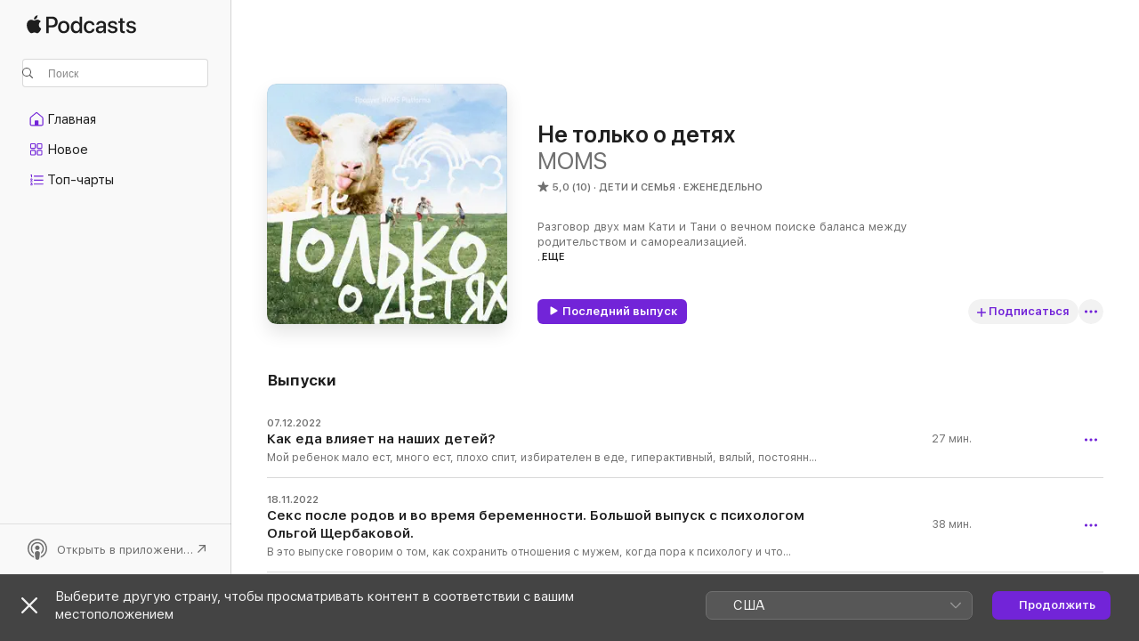

--- FILE ---
content_type: text/html
request_url: https://podcasts.apple.com/ru/podcast/%D0%BD%D0%B5-%D1%82%D0%BE%D0%BB%D1%8C%D0%BA%D0%BE-%D0%BE-%D0%B4%D0%B5%D1%82%D1%8F%D1%85/id1637958852
body_size: 23713
content:
<!DOCTYPE html>
<html dir="ltr" lang="ru">
    <head>
        <meta charset="utf-8" />
        <meta http-equiv="X-UA-Compatible" content="IE=edge" />
        <meta name="viewport" content="width=device-width,initial-scale=1" />
        <meta name="applicable-device" content="pc,mobile" />
        <meta name="referrer" content="strict-origin" />

        <link
            rel="apple-touch-icon"
            sizes="180x180"
            href="/assets/favicon/favicon-180.png"
        />
        <link
            rel="icon"
            type="image/png"
            sizes="32x32"
            href="/assets/favicon/favicon-32.png"
        />
        <link
            rel="icon"
            type="image/png"
            sizes="16x16"
            href="/assets/favicon/favicon-16.png"
        />
        <link
            rel="mask-icon"
            href="/assets/favicon/favicon.svg"
            color="#7e50df"
        />
        <link rel="manifest" href="/manifest.json" />

        <title>Не только о детях — Подкаст — Подкасты Apple</title><!-- HEAD_svelte-1frznod_START --><link rel="preconnect" href="//www.apple.com/wss/fonts" crossorigin="anonymous"><link rel="stylesheet" as="style" href="//www.apple.com/wss/fonts?families=SF+Pro,v4%7CSF+Pro+Icons,v1&amp;display=swap" type="text/css" referrerpolicy="strict-origin-when-cross-origin"><!-- HEAD_svelte-1frznod_END --><!-- HEAD_svelte-eg3hvx_START -->    <meta name="description" content="Слушайте подкаст «Не только о детях» канала «MOMS» в Apple Podcasts.">  <link rel="canonical" href="https://podcasts.apple.com/ru/podcast/%D0%BD%D0%B5-%D1%82%D0%BE%D0%BB%D1%8C%D0%BA%D0%BE-%D0%BE-%D0%B4%D0%B5%D1%82%D1%8F%D1%85/id1637958852">   <link rel="alternate" type="application/json+oembed" href="https://podcasts.apple.com/api/oembed?url=https%3A%2F%2Fpodcasts.apple.com%2Fru%2Fpodcast%2F%25D0%25BD%25D0%25B5-%25D1%2582%25D0%25BE%25D0%25BB%25D1%258C%25D0%25BA%25D0%25BE-%25D0%25BE-%25D0%25B4%25D0%25B5%25D1%2582%25D1%258F%25D1%2585%2Fid1637958852" title="Не только о детях — Подкаст — Подкасты Apple">  <meta name="al:ios:app_store_id" content="525463029"> <meta name="al:ios:app_name" content="Apple Podcasts"> <meta name="apple:content_id" content="1637958852"> <meta name="apple:title" content="Не только о детях"> <meta name="apple:description" content="Слушайте подкаст «Не только о детях» канала «MOMS» в Apple Podcasts.">   <meta property="og:title" content="Не только о детях"> <meta property="og:description" content="Подкаст (Дети и семья) · Еженедельно · Разговор двух мам Кати и Тани о вечном поиске баланса между родительством и самореализацией.


Вещаем из Израиля, куда в мае 2022 переехала Таня, и из Москвы, где живет Катя.


Затрагиваем темы матери..."> <meta property="og:site_name" content="Apple Podcasts"> <meta property="og:url" content="https://podcasts.apple.com/ru/podcast/%D0%BD%D0%B5-%D1%82%D0%BE%D0%BB%D1%8C%D0%BA%D0%BE-%D0%BE-%D0%B4%D0%B5%D1%82%D1%8F%D1%85/id1637958852"> <meta property="og:image" content="https://is1-ssl.mzstatic.com/image/thumb/Podcasts112/v4/aa/11/3e/aa113ee3-27ca-af88-7380-163035007089/mza_2305524908889323435.jpg/1200x1200bf-60.jpg"> <meta property="og:image:secure_url" content="https://is1-ssl.mzstatic.com/image/thumb/Podcasts112/v4/aa/11/3e/aa113ee3-27ca-af88-7380-163035007089/mza_2305524908889323435.jpg/1200x1200bf-60.jpg"> <meta property="og:image:alt" content="Не только о детях"> <meta property="og:image:width" content="1200"> <meta property="og:image:height" content="1200"> <meta property="og:image:type" content="image/jpg"> <meta property="og:type" content="website"> <meta property="og:locale" content="ru">     <meta name="twitter:title" content="Не только о детях"> <meta name="twitter:description" content="Подкаст (Дети и семья) · Еженедельно · Разговор двух мам Кати и Тани о вечном поиске баланса между родительством и самореализацией.


Вещаем из Израиля, куда в мае 2022 переехала Таня, и из Москвы, где живет Катя.


Затрагиваем темы матери..."> <meta name="twitter:site" content="@ApplePodcasts"> <meta name="twitter:image" content="https://is1-ssl.mzstatic.com/image/thumb/Podcasts112/v4/aa/11/3e/aa113ee3-27ca-af88-7380-163035007089/mza_2305524908889323435.jpg/1200x1200bf-60.jpg"> <meta name="twitter:image:alt" content="Не только о детях"> <meta name="twitter:card" content="summary">      <!-- HTML_TAG_START -->
                <script id=schema:show type="application/ld+json">
                    {"@context":"http://schema.org","@type":"CreativeWorkSeries","name":"Не только о детях","description":"Разговор двух мам Кати и Тани о вечном поиске баланса между родительством и самореализацией.\n\n\nВещаем из Израиля, куда в мае 2022 переехала Таня, и из Москвы, где живет Катя.\n\n\nЗатрагиваем темы материнства, образования себя и детей, приглашаем разных гостей.\nОбсуждаем, как не умереть от тоски по родине и комфортно ощущать себя в любой точке мира.\n\n\nУ нас полезно, ненавязчиво, дружелюбно! \n\n\nПодписывайтесь на канал ⬇️ \nhttps://t.me/netolkoodetyah\n\n\nПишите в чат темы для следующих выпусков ⬇️ \nhttps://t.me/momsplatforma\n\n\nПрисоединяйтесь к нашему сообществу MOMS PLATFORMA в Инстаграм  \nhttps://instagram.com/momsplatforma?igshid=YmMyMTA2M2Y=\n\n\nПоддержать проект ⬇️\nhttps://www.patreon.com/momsplatforma","genre":["Дети и семья","Подкасты"],"url":"https://podcasts.apple.com/ru/podcast/%D0%BD%D0%B5-%D1%82%D0%BE%D0%BB%D1%8C%D0%BA%D0%BE-%D0%BE-%D0%B4%D0%B5%D1%82%D1%8F%D1%85/id1637958852","offers":[{"@type":"Offer","category":"free","price":0}],"dateModified":"2022-12-07T19:58:00Z","thumbnailUrl":"https://is1-ssl.mzstatic.com/image/thumb/Podcasts112/v4/aa/11/3e/aa113ee3-27ca-af88-7380-163035007089/mza_2305524908889323435.jpg/1200x1200bf.webp","aggregateRating":{"@type":"AggregateRating","ratingValue":5,"reviewCount":10,"itemReviewed":{"@type":"CreativeWorkSeries","name":"Не только о детях","description":"Разговор двух мам Кати и Тани о вечном поиске баланса между родительством и самореализацией.\n\n\nВещаем из Израиля, куда в мае 2022 переехала Таня, и из Москвы, где живет Катя.\n\n\nЗатрагиваем темы материнства, образования себя и детей, приглашаем разных гостей.\nОбсуждаем, как не умереть от тоски по родине и комфортно ощущать себя в любой точке мира.\n\n\nУ нас полезно, ненавязчиво, дружелюбно! \n\n\nПодписывайтесь на канал ⬇️ \nhttps://t.me/netolkoodetyah\n\n\nПишите в чат темы для следующих выпусков ⬇️ \nhttps://t.me/momsplatforma\n\n\nПрисоединяйтесь к нашему сообществу MOMS PLATFORMA в Инстаграм  \nhttps://instagram.com/momsplatforma?igshid=YmMyMTA2M2Y=\n\n\nПоддержать проект ⬇️\nhttps://www.patreon.com/momsplatforma","genre":["Дети и семья","Подкасты"],"url":"https://podcasts.apple.com/ru/podcast/%D0%BD%D0%B5-%D1%82%D0%BE%D0%BB%D1%8C%D0%BA%D0%BE-%D0%BE-%D0%B4%D0%B5%D1%82%D1%8F%D1%85/id1637958852","offers":[{"@type":"Offer","category":"free","price":0}],"dateModified":"2022-12-07T19:58:00Z","thumbnailUrl":"https://is1-ssl.mzstatic.com/image/thumb/Podcasts112/v4/aa/11/3e/aa113ee3-27ca-af88-7380-163035007089/mza_2305524908889323435.jpg/1200x1200bf.webp"}},"review":[{"@type":"Review","author":"Ле2205","datePublished":"2022-08-17","name":"Очень искренне и интересно!","reviewBody":"Девчонок невероятно приятно слушать,подкупают своей неподдельной искренностью и улыбками,которые слышны!!!! Жду ещё и ещё 🤩👍👍👍","reviewRating":{"@type":"Rating","ratingValue":5,"bestRating":5,"worstRating":1},"itemReviewed":{"@type":"CreativeWorkSeries","name":"Не только о детях","description":"Разговор двух мам Кати и Тани о вечном поиске баланса между родительством и самореализацией.\n\n\nВещаем из Израиля, куда в мае 2022 переехала Таня, и из Москвы, где живет Катя.\n\n\nЗатрагиваем темы материнства, образования себя и детей, приглашаем разных гостей.\nОбсуждаем, как не умереть от тоски по родине и комфортно ощущать себя в любой точке мира.\n\n\nУ нас полезно, ненавязчиво, дружелюбно! \n\n\nПодписывайтесь на канал ⬇️ \nhttps://t.me/netolkoodetyah\n\n\nПишите в чат темы для следующих выпусков ⬇️ \nhttps://t.me/momsplatforma\n\n\nПрисоединяйтесь к нашему сообществу MOMS PLATFORMA в Инстаграм  \nhttps://instagram.com/momsplatforma?igshid=YmMyMTA2M2Y=\n\n\nПоддержать проект ⬇️\nhttps://www.patreon.com/momsplatforma","genre":["Дети и семья","Подкасты"],"url":"https://podcasts.apple.com/ru/podcast/%D0%BD%D0%B5-%D1%82%D0%BE%D0%BB%D1%8C%D0%BA%D0%BE-%D0%BE-%D0%B4%D0%B5%D1%82%D1%8F%D1%85/id1637958852","offers":[{"@type":"Offer","category":"free","price":0}],"dateModified":"2022-12-07T19:58:00Z","thumbnailUrl":"https://is1-ssl.mzstatic.com/image/thumb/Podcasts112/v4/aa/11/3e/aa113ee3-27ca-af88-7380-163035007089/mza_2305524908889323435.jpg/1200x1200bf.webp"}},{"@type":"Review","author":"Smirnova Kate","datePublished":"2022-08-05","name":"Жду продолжения ;)","reviewBody":"Очень интересный подкаст! Жду новых выпусков ❤️","reviewRating":{"@type":"Rating","ratingValue":5,"bestRating":5,"worstRating":1},"itemReviewed":{"@type":"CreativeWorkSeries","name":"Не только о детях","description":"Разговор двух мам Кати и Тани о вечном поиске баланса между родительством и самореализацией.\n\n\nВещаем из Израиля, куда в мае 2022 переехала Таня, и из Москвы, где живет Катя.\n\n\nЗатрагиваем темы материнства, образования себя и детей, приглашаем разных гостей.\nОбсуждаем, как не умереть от тоски по родине и комфортно ощущать себя в любой точке мира.\n\n\nУ нас полезно, ненавязчиво, дружелюбно! \n\n\nПодписывайтесь на канал ⬇️ \nhttps://t.me/netolkoodetyah\n\n\nПишите в чат темы для следующих выпусков ⬇️ \nhttps://t.me/momsplatforma\n\n\nПрисоединяйтесь к нашему сообществу MOMS PLATFORMA в Инстаграм  \nhttps://instagram.com/momsplatforma?igshid=YmMyMTA2M2Y=\n\n\nПоддержать проект ⬇️\nhttps://www.patreon.com/momsplatforma","genre":["Дети и семья","Подкасты"],"url":"https://podcasts.apple.com/ru/podcast/%D0%BD%D0%B5-%D1%82%D0%BE%D0%BB%D1%8C%D0%BA%D0%BE-%D0%BE-%D0%B4%D0%B5%D1%82%D1%8F%D1%85/id1637958852","offers":[{"@type":"Offer","category":"free","price":0}],"dateModified":"2022-12-07T19:58:00Z","thumbnailUrl":"https://is1-ssl.mzstatic.com/image/thumb/Podcasts112/v4/aa/11/3e/aa113ee3-27ca-af88-7380-163035007089/mza_2305524908889323435.jpg/1200x1200bf.webp"}},{"@type":"Review","author":"protective_mask1","datePublished":"2022-08-05","name":"Жизненно!","reviewBody":"Спасибо 🙏\nПродолжайте, буду слушать","reviewRating":{"@type":"Rating","ratingValue":5,"bestRating":5,"worstRating":1},"itemReviewed":{"@type":"CreativeWorkSeries","name":"Не только о детях","description":"Разговор двух мам Кати и Тани о вечном поиске баланса между родительством и самореализацией.\n\n\nВещаем из Израиля, куда в мае 2022 переехала Таня, и из Москвы, где живет Катя.\n\n\nЗатрагиваем темы материнства, образования себя и детей, приглашаем разных гостей.\nОбсуждаем, как не умереть от тоски по родине и комфортно ощущать себя в любой точке мира.\n\n\nУ нас полезно, ненавязчиво, дружелюбно! \n\n\nПодписывайтесь на канал ⬇️ \nhttps://t.me/netolkoodetyah\n\n\nПишите в чат темы для следующих выпусков ⬇️ \nhttps://t.me/momsplatforma\n\n\nПрисоединяйтесь к нашему сообществу MOMS PLATFORMA в Инстаграм  \nhttps://instagram.com/momsplatforma?igshid=YmMyMTA2M2Y=\n\n\nПоддержать проект ⬇️\nhttps://www.patreon.com/momsplatforma","genre":["Дети и семья","Подкасты"],"url":"https://podcasts.apple.com/ru/podcast/%D0%BD%D0%B5-%D1%82%D0%BE%D0%BB%D1%8C%D0%BA%D0%BE-%D0%BE-%D0%B4%D0%B5%D1%82%D1%8F%D1%85/id1637958852","offers":[{"@type":"Offer","category":"free","price":0}],"dateModified":"2022-12-07T19:58:00Z","thumbnailUrl":"https://is1-ssl.mzstatic.com/image/thumb/Podcasts112/v4/aa/11/3e/aa113ee3-27ca-af88-7380-163035007089/mza_2305524908889323435.jpg/1200x1200bf.webp"}}],"workExample":[{"@type":"AudioObject","datePublished":"2022-12-07","description":"Мой ребенок мало ест, много ест, плохо спит, избирателен в еде, гиперактивный, вялый, постоянно болеет.. Пора к нутрициологу? \n\nЭтот выпуск про то, как правильно и полноценно кормить наших детей.\n\n\nСпикер сегодня: \nдетский нутрициолог Татьяна Тычинская.\n\n\nОбсуждаем:\n✔️ Кто такой нутрициолог?\n✔️ Как сбалансированно кормить ребенка?\n✔️ Почему нельзя гаджеты и развлечения за столом? \n✔️ Как научить ребенка получать удовольствие от еды?\n✔️Я готовлю полдня, а он не есть! Что делать?\n\n\nЗнакомо?\nТогда вам будет полезен наш новый выпуск.\n\n\nЗдесь мы говорим НЕ ТОЛЬКО О ДЕТЯХ!\n\n\n⭐️ Ставьте звёздочки, пишите отзывы, делитесь с друзьями!\n\n\n\n\nПодписывайтесь на канал, чтоб не пропустить анонсы новых выпусков ⬇️ \nhttps://t.me/netolkoodetyah\n\n\nКанал нутрициолога Татьяны Тычинской ⬇️ \nhttps://t.me/tastyforkids","duration":"PT26M53S","genre":["Дети и семья"],"name":"Как еда влияет на наших детей?","offers":[{"@type":"Offer","category":"free","price":0}],"requiresSubscription":"no","uploadDate":"2022-12-07","url":"https://podcasts.apple.com/ru/podcast/%D0%BA%D0%B0%D0%BA-%D0%B5%D0%B4%D0%B0-%D0%B2%D0%BB%D0%B8%D1%8F%D0%B5%D1%82-%D0%BD%D0%B0-%D0%BD%D0%B0%D1%88%D0%B8%D1%85-%D0%B4%D0%B5%D1%82%D0%B5%D0%B9/id1637958852?i=1000589294410","thumbnailUrl":"https://is1-ssl.mzstatic.com/image/thumb/Podcasts112/v4/aa/11/3e/aa113ee3-27ca-af88-7380-163035007089/mza_2305524908889323435.jpg/1200x1200bf.webp"},{"@type":"AudioObject","datePublished":"2022-11-18","description":"В это выпуске говорим о том, как сохранить отношения с мужем, когда пора к психологу и что делать, если не хочется секса?\n\nА также:\n\n\n🍒 почему уходят мужчины? \n🍑 можно ли заниматься сексом в беременность?\n🍒 как сохранить сексуальность после родов?\n🍑 как ему сказать, что секса не будет? \n🍒 богиня секса или мешок с целюлитом?\n🍑 что делать: ужин готовить? чулки натягивать ? или кормить грудью?\n🍌 5 секретных упражнений для усиления оргазма\n\n\nЗдесь мы говорим НЕ ТОЛЬКО О ДЕТЯХ!\n\n\n⭐️ Ставьте звёздочки, пишите отзывы, делитесь с друзьями!\n\n\nПодписывайтесь на канал и не пропускайте анонсы наших новых выпусков ⬇️ \nhttps://t.me/netolkoodetyah\n\n\nПрисоединяйтесь к нашему сообществу MOMS PLATFORMA в Инстаграм  \nhttps://instagram.com/momsplatforma?igshid=YmMyMTA2M2Y (https://instagram.com/momsplatforma?igshid=YmMyMTA2M2Y=)=","duration":"PT38M25S","genre":["Дети и семья"],"name":"Секс после родов и во время беременности. Большой выпуск с психологом Ольгой Щербаковой.","offers":[{"@type":"Offer","category":"free","price":0}],"requiresSubscription":"no","uploadDate":"2022-11-18","url":"https://podcasts.apple.com/ru/podcast/%D1%81%D0%B5%D0%BA%D1%81-%D0%BF%D0%BE%D1%81%D0%BB%D0%B5-%D1%80%D0%BE%D0%B4%D0%BE%D0%B2-%D0%B8-%D0%B2%D0%BE-%D0%B2%D1%80%D0%B5%D0%BC%D1%8F-%D0%B1%D0%B5%D1%80%D0%B5%D0%BC%D0%B5%D0%BD%D0%BD%D0%BE%D1%81%D1%82%D0%B8-%D0%B1%D0%BE%D0%BB%D1%8C%D1%88%D0%BE%D0%B9-%D0%B2%D1%8B%D0%BF%D1%83%D1%81%D0%BA/id1637958852?i=1000586745394","thumbnailUrl":"https://is1-ssl.mzstatic.com/image/thumb/Podcasts112/v4/aa/11/3e/aa113ee3-27ca-af88-7380-163035007089/mza_2305524908889323435.jpg/1200x1200bf.webp"},{"@type":"AudioObject","datePublished":"2022-10-13","description":"Наконец-то мы коснулись темы детей 👦 И наш четвёртый выпуск подкаста НЕ ТОЛЬКО О ДЕТЯХ про то, что же лучше для наших детей - НЯНЯ ИЛИ САД?\n\n\nВ новом выпуске мы поделимся личным опытом и поболтаем с мамами в разных странах, а также поднимем темы:\n\n\n✔️ как выбрать няню\n✔️ как выстраивать отношения с няней \n✔️ особенностей государственных и частных садов в разных странах\n✔️ в Израильских садах дети спят на матрасиках \n✔️ адаптация бывает разной \n\n\nЗдесь мы говорим НЕ ТОЛЬКО О ДЕТЯХ!\n\n\n⭐️ Ставьте звёздочки, пишите отзывы, делитесь с друзьями!\n\n\n\n\nПодписывайтесь на канал ⬇️ \nhttps://t.me/netolkoodetyah\n\n\nПрисоединяйтесь к нашему сообществу MOMS PLATFORMA в Инстаграм  \nhttps://instagram.com/momsplatforma?igshid=YmMyMTA2M2Y=\n\n\nПоддержать проект ⬇️\n\n\n\nА пока шлите нам лучи-лучи 💫","duration":"PT26M","genre":["Дети и семья"],"name":"Сад или няня? В этом выпуске говорим о Детских садах в разных странах и нянях!","offers":[{"@type":"Offer","category":"free","price":0}],"requiresSubscription":"no","uploadDate":"2022-10-13","url":"https://podcasts.apple.com/ru/podcast/%D1%81%D0%B0%D0%B4-%D0%B8%D0%BB%D0%B8-%D0%BD%D1%8F%D0%BD%D1%8F-%D0%B2-%D1%8D%D1%82%D0%BE%D0%BC-%D0%B2%D1%8B%D0%BF%D1%83%D1%81%D0%BA%D0%B5-%D0%B3%D0%BE%D0%B2%D0%BE%D1%80%D0%B8%D0%BC-%D0%BE-%D0%B4%D0%B5%D1%82%D1%81%D0%BA%D0%B8%D1%85-%D1%81%D0%B0%D0%B4%D0%B0%D1%85/id1637958852?i=1000582572060","thumbnailUrl":"https://is1-ssl.mzstatic.com/image/thumb/Podcasts112/v4/aa/11/3e/aa113ee3-27ca-af88-7380-163035007089/mza_2305524908889323435.jpg/1200x1200bf.webp"},{"@type":"AudioObject","datePublished":"2022-09-22","description":"В новом выпуске подкаста \"Не только о детях\" со-основатель бренда пуховиков KAKVATA - Катя Булгакова рассказывает, как они с мужем, будучи менеджером и инженером по образованию, запустили свой бренд одежды: \n\n\n\n\n\n- Откуда возникла идея шить пуховики?\n- Сколько ушло денег на запуск?\n- Почему ребята не отшиваются в Корее?\n- Как не бросить проект на полпути?\n- Что делать, чтобы о тебе написала \"Афиша\"?\n- Новая коллекция осень-зима 2022/23. Что дальше?\n\n\nЗдесь мы говорим НЕ ТОЛЬКО О ДЕТЯХ!\n\n\nПодписывайтесь на канал ⬇️ \nhttps://t.me/netolkoodetyah\n\n\nПишите в чат темы для следующих выпусков или можно просто поболтать о волнующем ⬇️ \nhttps://t.me/momsplatforma\n\n\nПрисоединяйтесь к нашему сообществу MOMS PLATFORMA в Инстаграм  \nhttps://instagram.com/momsplatforma?igshid=YmMyMTA2M2Y=\n\n\nСайт бренда пуховиков KAKVATA⬇️ \nkakvata.ru","duration":"PT19M22S","genre":["Дети и семья"],"name":"Как запустить свой бренд пуховиков и не бросить проект на полпути? Разговор с Катей Булгаковой, со-основателем бренда KAKVATA.","offers":[{"@type":"Offer","category":"free","price":0}],"requiresSubscription":"no","uploadDate":"2022-09-22","url":"https://podcasts.apple.com/ru/podcast/%D0%BA%D0%B0%D0%BA-%D0%B7%D0%B0%D0%BF%D1%83%D1%81%D1%82%D0%B8%D1%82%D1%8C-%D1%81%D0%B2%D0%BE%D0%B9-%D0%B1%D1%80%D0%B5%D0%BD%D0%B4-%D0%BF%D1%83%D1%85%D0%BE%D0%B2%D0%B8%D0%BA%D0%BE%D0%B2-%D0%B8-%D0%BD%D0%B5-%D0%B1%D1%80%D0%BE%D1%81%D0%B8%D1%82%D1%8C-%D0%BF%D1%80%D0%BE%D0%B5%D0%BA%D1%82/id1637958852?i=1000580349734","thumbnailUrl":"https://is1-ssl.mzstatic.com/image/thumb/Podcasts112/v4/aa/11/3e/aa113ee3-27ca-af88-7380-163035007089/mza_2305524908889323435.jpg/1200x1200bf.webp"},{"@type":"AudioObject","datePublished":"2022-08-15","description":"Всем привет! \nНа связи Катя&Таня Moms platforma.\nИ этот выпуск о том, как Таня оказалась в Израиле, глобально завершив этап жизни в России.\n\n\nВ этом выпуске:\n- Откуда возникла идея переезда?\n- Как подготовиться к жизни в другой стране?\n- Как справиться со страхом «не получится» и не остаться жить, продолжая мечтать\n- Crazy life в одном из самых дорогих городов мира\n- Сколько денег брать на переезд?\n- Про щедрые мусорки Израиля 🗑 \n\n\nЗдесь мы говорим НЕ ТОЛЬКО О ДЕТЯХ!\n\n\nПодписывайтесь на наш канал ⬇️ \nhttps://t.me/netolkoodetyah\n\n\nПишите в чат темы для следующих выпусков или можно просто поболтать о волнующем ⬇️ \nhttps://t.me/momsplatforma\n\n\nПрисоединяйтесь к нашему сообществу MOMS PLATFORMA в Инстаграм  \nhttps://instagram.com/momsplatforma?igshid=YmMyMTA2M2Y=","duration":"PT24M14S","genre":["Дети и семья"],"name":"\"Дом там, где ты\". Личная история Тани о внезапном переезде в Израиль с 2-мя детьми.","offers":[{"@type":"Offer","category":"free","price":0}],"requiresSubscription":"no","uploadDate":"2022-08-15","url":"https://podcasts.apple.com/ru/podcast/%D0%B4%D0%BE%D0%BC-%D1%82%D0%B0%D0%BC-%D0%B3%D0%B4%D0%B5-%D1%82%D1%8B-%D0%BB%D0%B8%D1%87%D0%BD%D0%B0%D1%8F-%D0%B8%D1%81%D1%82%D0%BE%D1%80%D0%B8%D1%8F-%D1%82%D0%B0%D0%BD%D0%B8-%D0%BE-%D0%B2%D0%BD%D0%B5%D0%B7%D0%B0%D0%BF%D0%BD%D0%BE%D0%BC-%D0%BF%D0%B5%D1%80%D0%B5%D0%B5%D0%B7%D0%B4%D0%B5/id1637958852?i=1000576167086","thumbnailUrl":"https://is1-ssl.mzstatic.com/image/thumb/Podcasts112/v4/aa/11/3e/aa113ee3-27ca-af88-7380-163035007089/mza_2305524908889323435.jpg/1200x1200bf.webp"},{"@type":"AudioObject","datePublished":"2022-08-03","description":"Всем привет! \nНа связи Катя&Таня Moms platforma и это наш первый выпуск, в котором мы немного расскажем о нас и поговорим о том, куда нас занесло после февральских событий.\n\n\nВ этом выпуске:\n- Роды пошли не по плану \n- 5 полезных лайфхаков на все случаи жизни\n- Переезд в другую страну с двумя детьми \n- Закрытие успешного бизнеса. Или нет?\n\n\nЗдесь мы говорим НЕ ТОЛЬКО О ДЕТЯХ!\n\n\nПодписывайтесь на канал ⬇️ \nhttps://t.me/netolkoodetyah\n\n\nПишите в чат темы для следующих выпусков или можно просто поболтать о волнующем ⬇️ \nhttps://t.me/momsplatforma\n\n\nПрисоединяйтесь к нашему сообществу MOMS PLATFORMA в Инстаграм  \nhttps://instagram.com/momsplatforma?igshid=YmMyMTA2M2Y=\n\n\nПоддержать проект ⬇️","duration":"PT17M40S","genre":["Дети и семья"],"name":"Таня переезжает в Израиль. Катя не знает что делать с бизнесом. Как наша жизнь перевернулась после 24 февраля, куда мы пропали?","offers":[{"@type":"Offer","category":"free","price":0}],"requiresSubscription":"no","uploadDate":"2022-08-03","url":"https://podcasts.apple.com/ru/podcast/%D1%82%D0%B0%D0%BD%D1%8F-%D0%BF%D0%B5%D1%80%D0%B5%D0%B5%D0%B7%D0%B6%D0%B0%D0%B5%D1%82-%D0%B2-%D0%B8%D0%B7%D1%80%D0%B0%D0%B8%D0%BB%D1%8C-%D0%BA%D0%B0%D1%82%D1%8F-%D0%BD%D0%B5-%D0%B7%D0%BD%D0%B0%D0%B5%D1%82-%D1%87%D1%82%D0%BE-%D0%B4%D0%B5%D0%BB%D0%B0%D1%82%D1%8C/id1637958852?i=1000574927352","thumbnailUrl":"https://is1-ssl.mzstatic.com/image/thumb/Podcasts112/v4/aa/11/3e/aa113ee3-27ca-af88-7380-163035007089/mza_2305524908889323435.jpg/1200x1200bf.webp"}]}
                </script>
                <!-- HTML_TAG_END -->    <!-- HEAD_svelte-eg3hvx_END --><!-- HEAD_svelte-1p7jl_START --><!-- HEAD_svelte-1p7jl_END -->
      <script type="module" crossorigin src="/assets/index~6ee77bbec8.js"></script>
      <link rel="stylesheet" href="/assets/index~6c3ea543f1.css">
    </head>
    <body>
        <svg style="display: none" xmlns="http://www.w3.org/2000/svg">
            <symbol id="play-circle-fill" viewBox="0 0 60 60">
                <path
                    class="icon-circle-fill__circle"
                    fill="var(--iconCircleFillBG, transparent)"
                    d="M30 60c16.411 0 30-13.617 30-30C60 13.588 46.382 0 29.971 0 13.588 0 .001 13.588.001 30c0 16.383 13.617 30 30 30Z"
                />
                <path
                    fill="var(--iconFillArrow, var(--keyColor, black))"
                    d="M24.411 41.853c-1.41.853-3.028.177-3.028-1.294V19.47c0-1.44 1.735-2.058 3.028-1.294l17.265 10.235a1.89 1.89 0 0 1 0 3.265L24.411 41.853Z"
                />
            </symbol>
        </svg>
        <script defer src="/assets/focus-visible/focus-visible.min.js"></script>
        

        <script
            async
            src="/includes/js-cdn/musickit/v3/amp/musickit.js"
        ></script>
        <script
            type="module"
            async
            src="/includes/js-cdn/musickit/v3/components/musickit-components/musickit-components.esm.js"
        ></script>
        <script
            nomodule
            async
            src="/includes/js-cdn/musickit/v3/components/musickit-components/musickit-components.js"
        ></script>
        <div id="body-container">
              <div class="app-container svelte-ybg737" data-testid="app-container"> <div class="header svelte-1jb51s" data-testid="header"><nav data-testid="navigation" class="navigation svelte-13li0vp"><div class="navigation__header svelte-13li0vp"><div data-testid="logo" class="logo svelte-1gk6pig"> <a aria-label="Apple Podcasts" role="img" href="https://podcasts.apple.com/ru/new" class="svelte-1gk6pig"><svg height="12" viewBox="0 0 67 12" width="67" class="podcasts-logo" aria-hidden="true"><path d="M45.646 3.547c1.748 0 2.903.96 2.903 2.409v5.048h-1.44V9.793h-.036c-.424.819-1.35 1.337-2.31 1.337-1.435 0-2.437-.896-2.437-2.22 0-1.288.982-2.065 2.722-2.17l2.005-.112v-.56c0-.82-.536-1.282-1.448-1.282-.836 0-1.42.4-1.539 1.037H42.66c.042-1.33 1.274-2.276 2.986-2.276zm-22.971 0c2.123 0 3.474 1.456 3.474 3.774 0 2.325-1.344 3.774-3.474 3.774s-3.474-1.45-3.474-3.774c0-2.318 1.358-3.774 3.474-3.774zm15.689 0c1.88 0 3.05 1.19 3.174 2.626h-1.434c-.132-.778-.737-1.359-1.726-1.359-1.156 0-1.922.974-1.922 2.507 0 1.568.773 2.514 1.936 2.514.933 0 1.545-.47 1.712-1.324h1.448c-.167 1.548-1.399 2.584-3.174 2.584-2.089 0-3.453-1.435-3.453-3.774 0-2.29 1.364-3.774 3.439-3.774zm14.263.007c1.622 0 2.785.903 2.82 2.206h-1.414c-.062-.652-.612-1.05-1.448-1.05-.814 0-1.357.377-1.357.952 0 .44.362.735 1.12.924l1.233.287c1.476.357 2.033.903 2.033 1.981 0 1.33-1.254 2.241-3.043 2.241-1.726 0-2.889-.89-3-2.234h1.49c.104.708.668 1.086 1.58 1.086.898 0 1.462-.371 1.462-.96 0-.455-.279-.7-1.044-.896L51.75 7.77c-1.323-.322-1.991-1.001-1.991-2.024 0-1.302 1.163-2.191 2.868-2.191zm11.396 0c1.622 0 2.784.903 2.82 2.206h-1.414c-.063-.652-.613-1.05-1.448-1.05-.815 0-1.358.377-1.358.952 0 .44.362.735 1.121.924l1.232.287C66.452 7.23 67 7.776 67 8.854c0 1.33-1.244 2.241-3.033 2.241-1.726 0-2.889-.89-3-2.234h1.49c.104.708.668 1.086 1.58 1.086.898 0 1.461-.371 1.461-.96 0-.455-.278-.7-1.044-.896l-1.308-.322c-1.323-.322-1.992-1.001-1.992-2.024 0-1.302 1.163-2.191 2.869-2.191zM6.368 2.776l.221.001c.348.028 1.352.135 1.994 1.091-.053.04-1.19.7-1.177 2.088.013 1.656 1.445 2.209 1.458 2.222-.013.041-.227.782-.749 1.55-.455.673-.924 1.333-1.673 1.346-.723.014-.964-.43-1.793-.43-.83 0-1.098.417-1.78.444-.723.027-1.272-.715-1.727-1.388C.205 8.34-.504 5.862.46 4.191c.468-.835 1.325-1.36 2.248-1.373.71-.013 1.365.471 1.793.471.429 0 1.191-.565 2.088-.512zM33.884.9v10.104h-1.462V9.751h-.028c-.432.84-1.267 1.33-2.332 1.33-1.83 0-3.077-1.484-3.077-3.76s1.246-3.76 3.063-3.76c1.051 0 1.88.49 2.297 1.302h.028V.9zm24.849.995v1.743h1.392v1.197h-1.392v4.061c0 .63.279.925.891.925.153 0 .397-.021.494-.035v1.19c-.167.042-.5.07-.835.07-1.483 0-2.06-.56-2.06-1.989V4.835h-1.066V3.638h1.065V1.895zM15.665.9c1.949 0 3.306 1.352 3.306 3.32 0 1.974-1.385 3.332-3.355 3.332h-2.158v3.452h-1.56V.9zm31.388 6.778-1.803.112c-.898.056-1.406.448-1.406 1.078 0 .645.529 1.065 1.336 1.065 1.051 0 1.873-.729 1.873-1.688zM22.675 4.793c-1.218 0-1.942.946-1.942 2.528 0 1.596.724 2.528 1.942 2.528s1.942-.932 1.942-2.528c0-1.59-.724-2.528-1.942-2.528zm7.784.056c-1.17 0-1.935.974-1.935 2.472 0 1.512.765 2.479 1.935 2.479 1.155 0 1.928-.98 1.928-2.479 0-1.484-.773-2.472-1.928-2.472zM15.254 2.224h-1.796v4.012h1.789c1.357 0 2.13-.735 2.13-2.01 0-1.274-.773-2.002-2.123-2.002zM6.596.13c.067.649-.188 1.283-.563 1.756-.39.46-1.007.824-1.624.77-.08-.621.228-1.283.577-1.688.389-.473 1.06-.81 1.61-.838z"></path></svg></a> </div> <div class="search-input-wrapper svelte-1gxcl7k" data-testid="search-input"><div data-testid="amp-search-input" aria-controls="search-suggestions" aria-expanded="false" aria-haspopup="listbox" aria-owns="search-suggestions" class="search-input-container svelte-rg26q6" tabindex="-1" role=""><div class="flex-container svelte-rg26q6"><form id="search-input-form" class="svelte-rg26q6"><svg height="16" width="16" viewBox="0 0 16 16" class="search-svg" aria-hidden="true"><path d="M11.87 10.835c.018.015.035.03.051.047l3.864 3.863a.735.735 0 1 1-1.04 1.04l-3.863-3.864a.744.744 0 0 1-.047-.051 6.667 6.667 0 1 1 1.035-1.035zM6.667 12a5.333 5.333 0 1 0 0-10.667 5.333 5.333 0 0 0 0 10.667z"></path></svg> <input value="" aria-autocomplete="list" aria-multiline="false" aria-controls="search-suggestions" aria-label="Search" placeholder="Поиск" spellcheck="false" autocomplete="off" autocorrect="off" autocapitalize="off" type="text" inputmode="search" class="search-input__text-field svelte-rg26q6" data-testid="search-input__text-field"></form> </div> <div data-testid="search-scope-bar"></div>   </div> </div></div> <div data-testid="navigation-content" class="navigation__content svelte-13li0vp" id="navigation" aria-hidden="false"><div class="navigation__scrollable-container svelte-13li0vp"><div data-testid="navigation-items-primary" class="navigation-items navigation-items--primary svelte-ng61m8"> <ul class="navigation-items__list svelte-ng61m8">  <li class="navigation-item navigation-item__home svelte-1a5yt87" aria-selected="false" data-testid="navigation-item"> <a href="https://podcasts.apple.com/ru/home" class="navigation-item__link svelte-1a5yt87" role="button" data-testid="home" aria-pressed="false"><div class="navigation-item__content svelte-zhx7t9"> <span class="navigation-item__icon svelte-zhx7t9"> <svg xmlns="http://www.w3.org/2000/svg" width="24" height="24" viewBox="0 0 24 24" aria-hidden="true"><path d="M6.392 19.41H17.84c1.172 0 1.831-.674 1.831-1.787v-6.731c0-.689-.205-1.18-.732-1.612l-5.794-4.863c-.322-.271-.651-.403-1.025-.403-.374 0-.703.132-1.025.403L5.3 9.28c-.527.432-.732.923-.732 1.612v6.73c0 1.114.659 1.788 1.823 1.788Zm0-1.106c-.402 0-.717-.293-.717-.681v-6.731c0-.352.088-.564.337-.77l5.793-4.855c.11-.088.227-.147.315-.147s.205.059.315.147l5.793 4.856c.242.205.337.417.337.769v6.73c0 .389-.315.682-.725.682h-3.596v-4.431c0-.337-.22-.557-.557-.557H10.56c-.337 0-.564.22-.564.557v4.43H6.392Z"></path></svg> </span> <span class="navigation-item__label svelte-zhx7t9"> Главная </span> </div></a>  </li>  <li class="navigation-item navigation-item__new svelte-1a5yt87" aria-selected="false" data-testid="navigation-item"> <a href="https://podcasts.apple.com/ru/new" class="navigation-item__link svelte-1a5yt87" role="button" data-testid="new" aria-pressed="false"><div class="navigation-item__content svelte-zhx7t9"> <span class="navigation-item__icon svelte-zhx7t9"> <svg xmlns="http://www.w3.org/2000/svg" width="24" height="24" viewBox="0 0 24 24" aria-hidden="true"><path d="M9.739 11.138c.93 0 1.399-.47 1.399-1.436V6.428c0-.967-.47-1.428-1.4-1.428h-3.34C5.469 5 5 5.461 5 6.428v3.274c0 .967.469 1.436 1.399 1.436h3.34Zm7.346 0c.93 0 1.399-.47 1.399-1.436V6.428c0-.967-.469-1.428-1.399-1.428h-3.333c-.937 0-1.406.461-1.406 1.428v3.274c0 .967.469 1.436 1.406 1.436h3.333Zm-7.368-1.033H6.414c-.257 0-.381-.132-.381-.403V6.428c0-.263.124-.395.38-.395h3.304c.256 0 .388.132.388.395v3.274c0 .271-.132.403-.388.403Zm7.353 0h-3.303c-.264 0-.388-.132-.388-.403V6.428c0-.263.124-.395.388-.395h3.303c.257 0 .381.132.381.395v3.274c0 .271-.124.403-.38.403Zm-7.33 8.379c.93 0 1.399-.462 1.399-1.428v-3.282c0-.96-.47-1.428-1.4-1.428h-3.34c-.93 0-1.398.469-1.398 1.428v3.282c0 .966.469 1.428 1.399 1.428h3.34Zm7.346 0c.93 0 1.399-.462 1.399-1.428v-3.282c0-.96-.469-1.428-1.399-1.428h-3.333c-.937 0-1.406.469-1.406 1.428v3.282c0 .966.469 1.428 1.406 1.428h3.333ZM9.717 17.45H6.414c-.257 0-.381-.132-.381-.395v-3.274c0-.271.124-.403.38-.403h3.304c.256 0 .388.132.388.403v3.274c0 .263-.132.395-.388.395Zm7.353 0h-3.303c-.264 0-.388-.132-.388-.395v-3.274c0-.271.124-.403.388-.403h3.303c.257 0 .381.132.381.403v3.274c0 .263-.124.395-.38.395Z"></path></svg> </span> <span class="navigation-item__label svelte-zhx7t9"> Новое </span> </div></a>  </li>  <li class="navigation-item navigation-item__charts svelte-1a5yt87" aria-selected="false" data-testid="navigation-item"> <a href="https://podcasts.apple.com/ru/charts" class="navigation-item__link svelte-1a5yt87" role="button" data-testid="charts" aria-pressed="false"><div class="navigation-item__content svelte-zhx7t9"> <span class="navigation-item__icon svelte-zhx7t9"> <svg xmlns="http://www.w3.org/2000/svg" width="24" height="24" viewBox="0 0 24 24" aria-hidden="true"><path d="M6.597 9.362c.278 0 .476-.161.476-.49V6.504c0-.307-.22-.505-.542-.505-.257 0-.418.088-.6.212l-.52.36c-.147.102-.228.197-.228.35 0 .191.147.323.315.323.095 0 .14-.015.264-.102l.337-.227h.014V8.87c0 .33.19.49.484.49Zm12.568-.886c.33 0 .593-.257.593-.586a.586.586 0 0 0-.593-.594h-9.66a.586.586 0 0 0-.594.594c0 .33.264.586.593.586h9.661ZM7.3 13.778c.198 0 .351-.139.351-.344 0-.22-.146-.359-.351-.359H6.252v-.022l.601-.483c.498-.41.696-.645.696-1.077 0-.586-.49-.981-1.282-.981-.703 0-1.208.366-1.208.835 0 .234.153.359.402.359.169 0 .279-.052.381-.22.103-.176.235-.271.44-.271.212 0 .366.139.366.344 0 .176-.088.33-.469.63l-.96.791a.493.493 0 0 0-.204.41c0 .227.16.388.402.388H7.3Zm11.865-.871a.59.59 0 1 0 0-1.18h-9.66a.59.59 0 1 0 0 1.18h9.66ZM6.282 18.34c.871 0 1.384-.388 1.384-1.003 0-.403-.278-.681-.784-.725v-.022c.367-.066.66-.315.66-.74 0-.557-.542-.864-1.268-.864-.57 0-1.193.27-1.193.754 0 .205.146.352.373.352.161 0 .234-.066.337-.176.168-.183.3-.242.483-.242.227 0 .396.11.396.33 0 .205-.176.308-.476.308h-.08c-.206 0-.338.102-.338.314 0 .198.125.315.337.315h.095c.33 0 .506.11.506.337 0 .198-.183.345-.432.345-.257 0-.44-.147-.579-.286-.088-.08-.161-.14-.3-.14-.235 0-.403.14-.403.367 0 .505.688.776 1.282.776Zm12.883-1.01c.33 0 .593-.257.593-.586a.586.586 0 0 0-.593-.594h-9.66a.586.586 0 0 0-.594.594c0 .33.264.586.593.586h9.661Z"></path></svg> </span> <span class="navigation-item__label svelte-zhx7t9"> Топ-чарты </span> </div></a>  </li>  <li class="navigation-item navigation-item__search svelte-1a5yt87" aria-selected="false" data-testid="navigation-item"> <a href="https://podcasts.apple.com/ru/search" class="navigation-item__link svelte-1a5yt87" role="button" data-testid="search" aria-pressed="false"><div class="navigation-item__content svelte-zhx7t9"> <span class="navigation-item__icon svelte-zhx7t9"> <svg height="24" viewBox="0 0 24 24" width="24" aria-hidden="true"><path d="M17.979 18.553c.476 0 .813-.366.813-.835a.807.807 0 0 0-.235-.586l-3.45-3.457a5.61 5.61 0 0 0 1.158-3.413c0-3.098-2.535-5.633-5.633-5.633C7.542 4.63 5 7.156 5 10.262c0 3.098 2.534 5.632 5.632 5.632a5.614 5.614 0 0 0 3.274-1.055l3.472 3.472a.835.835 0 0 0 .6.242zm-7.347-3.875c-2.417 0-4.416-2-4.416-4.416 0-2.417 2-4.417 4.416-4.417 2.417 0 4.417 2 4.417 4.417s-2 4.416-4.417 4.416z" fill-opacity=".95"></path></svg> </span> <span class="navigation-item__label svelte-zhx7t9"> Поиск </span> </div></a>  </li></ul> </div>   </div> <div class="navigation__native-cta"><div slot="native-cta"></div></div></div> </nav> </div>  <div id="scrollable-page" class="scrollable-page svelte-ofwq8g" data-testid="main-section" aria-hidden="false"> <div class="player-bar svelte-dsbdte" data-testid="player-bar" aria-label="Элементы управления мультимедиа" aria-hidden="false">   </div> <main data-testid="main" class="svelte-n0itnb"><div class="content-container svelte-n0itnb" data-testid="content-container">    <div class="page-container svelte-1vsyrnf">    <div class="section section--showHeaderRegular svelte-1cj8vg9 without-bottom-spacing" data-testid="section-container" aria-label="Подборка" aria-hidden="false"> <div class="shelf-content" data-testid="shelf-content"> <div class="container-detail-header svelte-1uuona0" data-testid="container-detail-header"><div class="show-artwork svelte-123qhuj" slot="artwork" style="--background-color:#d4f4ff; --joe-color:#d4f4ff;"><div data-testid="artwork-component" class="artwork-component artwork-component--aspect-ratio artwork-component--orientation-square svelte-uduhys container-style   artwork-component--fullwidth    artwork-component--has-borders" style="
            --artwork-bg-color: #d4f4ff;
            --aspect-ratio: 1;
            --placeholder-bg-color: #d4f4ff;
       ">   <picture class="svelte-uduhys"><source sizes=" (max-width:999px) 270px,(min-width:1000px) and (max-width:1319px) 300px,(min-width:1320px) and (max-width:1679px) 300px,300px" srcset="https://is1-ssl.mzstatic.com/image/thumb/Podcasts112/v4/aa/11/3e/aa113ee3-27ca-af88-7380-163035007089/mza_2305524908889323435.jpg/270x270bb.webp 270w,https://is1-ssl.mzstatic.com/image/thumb/Podcasts112/v4/aa/11/3e/aa113ee3-27ca-af88-7380-163035007089/mza_2305524908889323435.jpg/300x300bb.webp 300w,https://is1-ssl.mzstatic.com/image/thumb/Podcasts112/v4/aa/11/3e/aa113ee3-27ca-af88-7380-163035007089/mza_2305524908889323435.jpg/540x540bb.webp 540w,https://is1-ssl.mzstatic.com/image/thumb/Podcasts112/v4/aa/11/3e/aa113ee3-27ca-af88-7380-163035007089/mza_2305524908889323435.jpg/600x600bb.webp 600w" type="image/webp"> <source sizes=" (max-width:999px) 270px,(min-width:1000px) and (max-width:1319px) 300px,(min-width:1320px) and (max-width:1679px) 300px,300px" srcset="https://is1-ssl.mzstatic.com/image/thumb/Podcasts112/v4/aa/11/3e/aa113ee3-27ca-af88-7380-163035007089/mza_2305524908889323435.jpg/270x270bb-60.jpg 270w,https://is1-ssl.mzstatic.com/image/thumb/Podcasts112/v4/aa/11/3e/aa113ee3-27ca-af88-7380-163035007089/mza_2305524908889323435.jpg/300x300bb-60.jpg 300w,https://is1-ssl.mzstatic.com/image/thumb/Podcasts112/v4/aa/11/3e/aa113ee3-27ca-af88-7380-163035007089/mza_2305524908889323435.jpg/540x540bb-60.jpg 540w,https://is1-ssl.mzstatic.com/image/thumb/Podcasts112/v4/aa/11/3e/aa113ee3-27ca-af88-7380-163035007089/mza_2305524908889323435.jpg/600x600bb-60.jpg 600w" type="image/jpeg"> <img alt="" class="artwork-component__contents artwork-component__image svelte-uduhys" src="/assets/artwork/1x1.gif" role="presentation" decoding="async" width="300" height="300" fetchpriority="auto" style="opacity: 1;"></picture> </div> </div> <div class="headings svelte-1uuona0"> <h1 class="headings__title svelte-1uuona0" data-testid="non-editable-product-title"><span dir="auto">Не только о детях</span></h1> <div class="headings__subtitles svelte-1uuona0" data-testid="product-subtitles"><span class="provider svelte-123qhuj">MOMS</span></div>  <div class="headings__metadata-bottom svelte-1uuona0"><ul class="metadata svelte-123qhuj"><li aria-label="5,0 из 5, оценок: 10" class="svelte-123qhuj"><span class="star svelte-123qhuj" aria-hidden="true"><svg class="icon" viewBox="0 0 64 64" title=""><path d="M13.559 60.051c1.102.86 2.5.565 4.166-.645l14.218-10.455L46.19 59.406c1.666 1.21 3.037 1.505 4.166.645 1.102-.833 1.344-2.204.672-4.166l-5.618-16.718 14.353-10.32c1.666-1.183 2.338-2.42 1.908-3.764-.43-1.29-1.693-1.935-3.763-1.908l-17.605.108-5.348-16.8C34.308 4.496 33.34 3.5 31.944 3.5c-1.372 0-2.34.995-2.984 2.984L23.61 23.283l-17.605-.108c-2.07-.027-3.333.618-3.763 1.908-.457 1.344.242 2.58 1.909 3.763l14.352 10.321-5.617 16.718c-.672 1.962-.43 3.333.672 4.166Z"></path></svg></span> 5,0 (10) </li><li class="category svelte-123qhuj"> <a data-testid="click-action" href="https://podcasts.apple.com/ru/genre/1305?l=ru" class="link-action svelte-1c9ml6j" dir="auto">ДЕТИ И СЕМЬЯ</a> </li><li class="svelte-123qhuj">ЕЖЕНЕДЕЛЬНО</li></ul> </div></div> <div class="description svelte-1uuona0" data-testid="description">  <div class="truncate-wrapper svelte-1ji3yu5"><p data-testid="truncate-text" dir="auto" class="content svelte-1ji3yu5" style="--lines: 3; --line-height: var(--lineHeight, 16); --link-length: 3;"><!-- HTML_TAG_START -->Разговор двух мам Кати и Тани о вечном поиске баланса между родительством и самореализацией.


Вещаем из Израиля, куда в мае 2022 переехала Таня, и из Москвы, где живет Катя.


Затрагиваем темы материнства, образования себя и детей, приглашаем разных гостей.
Обсуждаем, как не умереть от тоски по родине и комфортно ощущать себя в любой точке мира.


У нас полезно, ненавязчиво, дружелюбно!&nbsp;


Подписывайтесь на канал ⬇️&nbsp;
https://t.me/netolkoodetyah


Пишите в чат темы для следующих выпусков ⬇️&nbsp;
https://t.me/momsplatforma


Присоединяйтесь к нашему сообществу MOMS PLATFORMA в Инстаграм&nbsp;&nbsp;
https://instagram.com/momsplatforma?igshid=YmMyMTA2M2Y=


Поддержать проект ⬇️
https://www.patreon.com/momsplatforma<!-- HTML_TAG_END --></p> </div> </div> <div class="primary-actions svelte-1uuona0"><div class="primary-actions__button primary-actions__button--play svelte-1uuona0"><div class="button-action svelte-1dchn99 primary" data-testid="button-action"> <div class="button svelte-yk984v primary" data-testid="button-base-wrapper"><button data-testid="button-base" type="button"  class="svelte-yk984v"> <span data-testid="button-icon-play" class="icon svelte-1dchn99"><svg height="16" viewBox="0 0 16 16" width="16"><path d="m4.4 15.14 10.386-6.096c.842-.459.794-1.64 0-2.097L4.401.85c-.87-.53-2-.12-2 .82v12.625c0 .966 1.06 1.4 2 .844z"></path></svg></span>  Последний выпуск  </button> </div> </div> </div> <div class="primary-actions__button primary-actions__button--shuffle svelte-1uuona0"> </div></div> <div class="secondary-actions svelte-1uuona0"><div slot="secondary-actions"><div class="cloud-buttons svelte-1vilthy" data-testid="cloud-buttons"><div class="cloud-buttons__save svelte-1vilthy"><div class="follow-button svelte-1mgiikm" data-testid="follow-button"><div class="follow-button__background svelte-1mgiikm" data-svelte-h="svelte-16r4sto"><div class="follow-button__background-fill svelte-1mgiikm"></div></div> <div class="follow-button__button-wrapper svelte-1mgiikm"><div data-testid="button-unfollow" class="follow-button__button follow-button__button--unfollow svelte-1mgiikm"><div class="button svelte-yk984v      pill" data-testid="button-base-wrapper"><button data-testid="button-base" aria-label="Отменить подписку на  подкаст" type="button" disabled class="svelte-yk984v"> <svg height="16" viewBox="0 0 16 16" width="16"><path d="M6.233 14.929a.896.896 0 0 0 .79-.438l7.382-11.625c.14-.226.196-.398.196-.578 0-.43-.282-.71-.711-.71-.313 0-.485.1-.672.398l-7.016 11.18-3.64-4.766c-.196-.274-.391-.383-.672-.383-.446 0-.75.304-.75.734 0 .18.078.383.226.57l4.055 5.165c.234.304.476.453.812.453Z"></path></svg> </button> </div></div> <div class="follow-button__button follow-button__button--follow svelte-1mgiikm"><button aria-label="Подписаться на подкаст" data-testid="button-follow"  class="svelte-1mgiikm"><div class="button__content svelte-1mgiikm"><div class="button__content-group svelte-1mgiikm"><div class="button__icon svelte-1mgiikm" aria-hidden="true"><svg width="10" height="10" viewBox="0 0 10 10" xmlns="http://www.w3.org/2000/svg" fill-rule="evenodd" clip-rule="evenodd" stroke-linejoin="round" stroke-miterlimit="2" class="add-to-library__glyph add-to-library__glyph-add" aria-hidden="true"><path d="M.784 5.784h3.432v3.432c0 .43.354.784.784.784.43 0 .784-.354.784-.784V5.784h3.432a.784.784 0 1 0 0-1.568H5.784V.784A.788.788 0 0 0 5 0a.788.788 0 0 0-.784.784v3.432H.784a.784.784 0 1 0 0 1.568z" fill-rule="nonzero"></path></svg></div> <div class="button__text">Подписаться</div></div></div></button></div></div> </div></div> <amp-contextual-menu-button config="[object Object]" class="svelte-1sn4kz"> <span aria-label="ЕЩЕ" class="more-button svelte-1sn4kz more-button--platter" data-testid="more-button" slot="trigger-content"><svg width="28" height="28" viewBox="0 0 28 28" class="glyph" xmlns="http://www.w3.org/2000/svg"><circle fill="var(--iconCircleFill, transparent)" cx="14" cy="14" r="14"></circle><path fill="var(--iconEllipsisFill, white)" d="M10.105 14c0-.87-.687-1.55-1.564-1.55-.862 0-1.557.695-1.557 1.55 0 .848.695 1.55 1.557 1.55.855 0 1.564-.702 1.564-1.55zm5.437 0c0-.87-.68-1.55-1.542-1.55A1.55 1.55 0 0012.45 14c0 .848.695 1.55 1.55 1.55.848 0 1.542-.702 1.542-1.55zm5.474 0c0-.87-.687-1.55-1.557-1.55-.87 0-1.564.695-1.564 1.55 0 .848.694 1.55 1.564 1.55.848 0 1.557-.702 1.557-1.55z"></path></svg></span> </amp-contextual-menu-button> </div></div></div></div> </div></div> <div class="section section--episode svelte-1cj8vg9" data-testid="section-container" aria-label="Выпуски" aria-hidden="false"><div class="header svelte-rnrb59">  <div class="header-title-wrapper svelte-rnrb59">   <h2 class="title svelte-rnrb59" data-testid="header-title"><span class="dir-wrapper" dir="auto">Выпуски</span></h2> </div> <div slot="buttons" class="section-header-buttons svelte-1cj8vg9"></div> </div> <div class="shelf-content" data-testid="shelf-content"><ol data-testid="episodes-list" class="svelte-834w84"><li class="svelte-834w84"><div class="episode svelte-1pja8da"> <a data-testid="click-action" href="https://podcasts.apple.com/ru/podcast/%D0%BA%D0%B0%D0%BA-%D0%B5%D0%B4%D0%B0-%D0%B2%D0%BB%D0%B8%D1%8F%D0%B5%D1%82-%D0%BD%D0%B0-%D0%BD%D0%B0%D1%88%D0%B8%D1%85-%D0%B4%D0%B5%D1%82%D0%B5%D0%B9/id1637958852?i=1000589294410" class="link-action svelte-1c9ml6j"> <div data-testid="episode-wrapper" class="episode-wrapper svelte-1pja8da uses-wide-layout"> <div class="episode-details-container svelte-1pja8da"><section class="episode-details-container svelte-18s13vx episode-details-container--wide-layout" data-testid="episode-content"><div class="episode-details svelte-18s13vx"><div class="episode-details__eyebrow svelte-18s13vx"> <p class="episode-details__published-date svelte-18s13vx" data-testid="episode-details__published-date">07.12.2022</p> </div> <div class="episode-details__title svelte-18s13vx"> <h3 class="episode-details__title-wrapper svelte-18s13vx" dir="auto"> <div class="multiline-clamp svelte-1a7gcr6 multiline-clamp--overflow" style="--mc-lineClamp: var(--defaultClampOverride, 3);" role="text"> <span class="multiline-clamp__text svelte-1a7gcr6"><span class="episode-details__title-text" data-testid="episode-lockup-title">Как еда влияет на наших детей?</span></span> </div></h3> </div> <div class="episode-details__summary svelte-18s13vx" data-testid="episode-content__summary"><p dir="auto"> <div class="multiline-clamp svelte-1a7gcr6 multiline-clamp--overflow" style="--mc-lineClamp: var(--defaultClampOverride, 1);" role="text"> <span class="multiline-clamp__text svelte-1a7gcr6"><!-- HTML_TAG_START -->Мой ребенок мало ест, много ест, плохо спит, избирателен в еде, гиперактивный, вялый, постоянно болеет.. Пора к нутрициологу?&nbsp; Этот выпуск про то, как правильно и полноценно кормить наших детей. Спикер сегодня:&nbsp; детский нутрициолог Татьяна Тычинская. Обсуждаем: ✔️ Кто такой нутрициолог? ✔️ Как сбалансированно кормить ребенка? ✔️ Почему нельзя гаджеты и развлечения за столом?&nbsp; ✔️ Как научить ребенка получать удовольствие от еды? ✔️Я готовлю полдня, а он не есть! Что делать? Знакомо? Тогда вам будет полезен наш новый выпуск. Здесь мы говорим НЕ ТОЛЬКО О ДЕТЯХ! ⭐️ Ставьте звёздочки, пишите отзывы, делитесь с друзьями! Подписывайтесь на канал, чтоб не пропустить анонсы новых выпусков ⬇️&nbsp; https://t.me/netolkoodetyah Канал нутрициолога Татьяны Тычинской ⬇️&nbsp; https://t.me/tastyforkids<!-- HTML_TAG_END --></span> </div></p></div> <div class="episode-details__meta svelte-18s13vx"><div class="play-button-wrapper play-button-wrapper--meta svelte-mm28iu">  <div class="interactive-play-button svelte-1mtc38i" data-testid="interactive-play-button"><button aria-label="Воспроизведение" class="play-button svelte-19j07e7 play-button--platter    is-stand-alone" data-testid="play-button"><svg aria-hidden="true" class="icon play-svg" data-testid="play-icon" iconState="play"><use href="#play-circle-fill"></use></svg> </button> </div></div></div></div> </section> <section class="sub-container svelte-mm28iu lockup-has-artwork uses-wide-layout"><div class="episode-block svelte-mm28iu"><div class="play-button-wrapper play-button-wrapper--duration svelte-mm28iu">  <div class="interactive-play-button svelte-1mtc38i" data-testid="interactive-play-button"><button aria-label="Воспроизведение" class="play-button svelte-19j07e7 play-button--platter    is-stand-alone" data-testid="play-button"><svg aria-hidden="true" class="icon play-svg" data-testid="play-icon" iconState="play"><use href="#play-circle-fill"></use></svg> </button> </div></div> <div class="episode-duration-container svelte-mm28iu"><div class="duration svelte-rzxh9h   duration--alt" data-testid="episode-duration"><div class="progress-bar svelte-rzxh9h"></div> <div class="progress-time svelte-rzxh9h">27 мин.</div> </div></div> <div class="cloud-buttons-wrapper svelte-mm28iu"><div class="cloud-buttons svelte-1vilthy" data-testid="cloud-buttons"><div class="cloud-buttons__save svelte-1vilthy"><div slot="override-save-button" class="cloud-buttons__save svelte-mm28iu"></div></div> <amp-contextual-menu-button config="[object Object]" class="svelte-1sn4kz"> <span aria-label="ЕЩЕ" class="more-button svelte-1sn4kz  more-button--non-platter" data-testid="more-button" slot="trigger-content"><svg width="28" height="28" viewBox="0 0 28 28" class="glyph" xmlns="http://www.w3.org/2000/svg"><circle fill="var(--iconCircleFill, transparent)" cx="14" cy="14" r="14"></circle><path fill="var(--iconEllipsisFill, white)" d="M10.105 14c0-.87-.687-1.55-1.564-1.55-.862 0-1.557.695-1.557 1.55 0 .848.695 1.55 1.557 1.55.855 0 1.564-.702 1.564-1.55zm5.437 0c0-.87-.68-1.55-1.542-1.55A1.55 1.55 0 0012.45 14c0 .848.695 1.55 1.55 1.55.848 0 1.542-.702 1.542-1.55zm5.474 0c0-.87-.687-1.55-1.557-1.55-.87 0-1.564.695-1.564 1.55 0 .848.694 1.55 1.564 1.55.848 0 1.557-.702 1.557-1.55z"></path></svg></span> </amp-contextual-menu-button> </div></div></div></section></div></div></a> </div> </li><li class="svelte-834w84"><div class="episode svelte-1pja8da"> <a data-testid="click-action" href="https://podcasts.apple.com/ru/podcast/%D1%81%D0%B5%D0%BA%D1%81-%D0%BF%D0%BE%D1%81%D0%BB%D0%B5-%D1%80%D0%BE%D0%B4%D0%BE%D0%B2-%D0%B8-%D0%B2%D0%BE-%D0%B2%D1%80%D0%B5%D0%BC%D1%8F-%D0%B1%D0%B5%D1%80%D0%B5%D0%BC%D0%B5%D0%BD%D0%BD%D0%BE%D1%81%D1%82%D0%B8-%D0%B1%D0%BE%D0%BB%D1%8C%D1%88%D0%BE%D0%B9-%D0%B2%D1%8B%D0%BF%D1%83%D1%81%D0%BA/id1637958852?i=1000586745394" class="link-action svelte-1c9ml6j"> <div data-testid="episode-wrapper" class="episode-wrapper svelte-1pja8da uses-wide-layout"> <div class="episode-details-container svelte-1pja8da"><section class="episode-details-container svelte-18s13vx episode-details-container--wide-layout" data-testid="episode-content"><div class="episode-details svelte-18s13vx"><div class="episode-details__eyebrow svelte-18s13vx"> <p class="episode-details__published-date svelte-18s13vx" data-testid="episode-details__published-date">18.11.2022</p> </div> <div class="episode-details__title svelte-18s13vx"> <h3 class="episode-details__title-wrapper svelte-18s13vx" dir="auto"> <div class="multiline-clamp svelte-1a7gcr6 multiline-clamp--overflow" style="--mc-lineClamp: var(--defaultClampOverride, 3);" role="text"> <span class="multiline-clamp__text svelte-1a7gcr6"><span class="episode-details__title-text" data-testid="episode-lockup-title">Секс после родов и во время беременности. Большой выпуск с психологом Ольгой Щербаковой.</span></span> </div></h3> </div> <div class="episode-details__summary svelte-18s13vx" data-testid="episode-content__summary"><p dir="auto"> <div class="multiline-clamp svelte-1a7gcr6 multiline-clamp--overflow" style="--mc-lineClamp: var(--defaultClampOverride, 1);" role="text"> <span class="multiline-clamp__text svelte-1a7gcr6"><!-- HTML_TAG_START -->В это выпуске говорим о том, как сохранить отношения с мужем, когда пора к психологу и что делать, если не хочется секса? А также: 🍒 почему уходят мужчины?&nbsp; 🍑 можно ли заниматься сексом в беременность? 🍒 как сохранить сексуальность после родов? 🍑 как ему сказать, что секса не будет?&nbsp; 🍒 богиня секса или мешок с целюлитом? 🍑 что делать: ужин готовить? чулки натягивать ? или кормить грудью? 🍌 5 секретных упражнений для усиления оргазма Здесь мы говорим НЕ ТОЛЬКО О ДЕТЯХ! ⭐️ Ставьте звёздочки, пишите отзывы, делитесь с друзьями! Подписывайтесь на канал и не пропускайте анонсы наших новых выпусков ⬇️&nbsp; https://t.me/netolkoodetyah Присоединяйтесь к нашему сообществу MOMS PLATFORMA в Инстаграм&nbsp;&nbsp; https://instagram.com/momsplatforma?igshid=YmMyMTA2M2Y (https://instagram.com/momsplatforma?igshid=YmMyMTA2M2Y=)=<!-- HTML_TAG_END --></span> </div></p></div> <div class="episode-details__meta svelte-18s13vx"><div class="play-button-wrapper play-button-wrapper--meta svelte-mm28iu">  <div class="interactive-play-button svelte-1mtc38i" data-testid="interactive-play-button"><button aria-label="Воспроизведение" class="play-button svelte-19j07e7 play-button--platter    is-stand-alone" data-testid="play-button"><svg aria-hidden="true" class="icon play-svg" data-testid="play-icon" iconState="play"><use href="#play-circle-fill"></use></svg> </button> </div></div></div></div> </section> <section class="sub-container svelte-mm28iu lockup-has-artwork uses-wide-layout"><div class="episode-block svelte-mm28iu"><div class="play-button-wrapper play-button-wrapper--duration svelte-mm28iu">  <div class="interactive-play-button svelte-1mtc38i" data-testid="interactive-play-button"><button aria-label="Воспроизведение" class="play-button svelte-19j07e7 play-button--platter    is-stand-alone" data-testid="play-button"><svg aria-hidden="true" class="icon play-svg" data-testid="play-icon" iconState="play"><use href="#play-circle-fill"></use></svg> </button> </div></div> <div class="episode-duration-container svelte-mm28iu"><div class="duration svelte-rzxh9h   duration--alt" data-testid="episode-duration"><div class="progress-bar svelte-rzxh9h"></div> <div class="progress-time svelte-rzxh9h">38 мин.</div> </div></div> <div class="cloud-buttons-wrapper svelte-mm28iu"><div class="cloud-buttons svelte-1vilthy" data-testid="cloud-buttons"><div class="cloud-buttons__save svelte-1vilthy"><div slot="override-save-button" class="cloud-buttons__save svelte-mm28iu"></div></div> <amp-contextual-menu-button config="[object Object]" class="svelte-1sn4kz"> <span aria-label="ЕЩЕ" class="more-button svelte-1sn4kz  more-button--non-platter" data-testid="more-button" slot="trigger-content"><svg width="28" height="28" viewBox="0 0 28 28" class="glyph" xmlns="http://www.w3.org/2000/svg"><circle fill="var(--iconCircleFill, transparent)" cx="14" cy="14" r="14"></circle><path fill="var(--iconEllipsisFill, white)" d="M10.105 14c0-.87-.687-1.55-1.564-1.55-.862 0-1.557.695-1.557 1.55 0 .848.695 1.55 1.557 1.55.855 0 1.564-.702 1.564-1.55zm5.437 0c0-.87-.68-1.55-1.542-1.55A1.55 1.55 0 0012.45 14c0 .848.695 1.55 1.55 1.55.848 0 1.542-.702 1.542-1.55zm5.474 0c0-.87-.687-1.55-1.557-1.55-.87 0-1.564.695-1.564 1.55 0 .848.694 1.55 1.564 1.55.848 0 1.557-.702 1.557-1.55z"></path></svg></span> </amp-contextual-menu-button> </div></div></div></section></div></div></a> </div> </li><li class="svelte-834w84"><div class="episode svelte-1pja8da"> <a data-testid="click-action" href="https://podcasts.apple.com/ru/podcast/%D1%81%D0%B0%D0%B4-%D0%B8%D0%BB%D0%B8-%D0%BD%D1%8F%D0%BD%D1%8F-%D0%B2-%D1%8D%D1%82%D0%BE%D0%BC-%D0%B2%D1%8B%D0%BF%D1%83%D1%81%D0%BA%D0%B5-%D0%B3%D0%BE%D0%B2%D0%BE%D1%80%D0%B8%D0%BC-%D0%BE-%D0%B4%D0%B5%D1%82%D1%81%D0%BA%D0%B8%D1%85-%D1%81%D0%B0%D0%B4%D0%B0%D1%85/id1637958852?i=1000582572060" class="link-action svelte-1c9ml6j"> <div data-testid="episode-wrapper" class="episode-wrapper svelte-1pja8da uses-wide-layout"> <div class="episode-details-container svelte-1pja8da"><section class="episode-details-container svelte-18s13vx episode-details-container--wide-layout" data-testid="episode-content"><div class="episode-details svelte-18s13vx"><div class="episode-details__eyebrow svelte-18s13vx"> <p class="episode-details__published-date svelte-18s13vx" data-testid="episode-details__published-date">13.10.2022</p> </div> <div class="episode-details__title svelte-18s13vx"> <h3 class="episode-details__title-wrapper svelte-18s13vx" dir="auto"> <div class="multiline-clamp svelte-1a7gcr6 multiline-clamp--overflow" style="--mc-lineClamp: var(--defaultClampOverride, 3);" role="text"> <span class="multiline-clamp__text svelte-1a7gcr6"><span class="episode-details__title-text" data-testid="episode-lockup-title">Сад или няня? В этом выпуске говорим о Детских садах в разных странах и нянях!</span></span> </div></h3> </div> <div class="episode-details__summary svelte-18s13vx" data-testid="episode-content__summary"><p dir="auto"> <div class="multiline-clamp svelte-1a7gcr6 multiline-clamp--overflow" style="--mc-lineClamp: var(--defaultClampOverride, 1);" role="text"> <span class="multiline-clamp__text svelte-1a7gcr6"><!-- HTML_TAG_START -->Наконец-то мы коснулись темы детей 👦 И наш четвёртый выпуск подкаста НЕ ТОЛЬКО О ДЕТЯХ про то, что же лучше для наших детей -&nbsp;НЯНЯ ИЛИ САД? В новом выпуске мы поделимся личным опытом и поболтаем с мамами в разных странах, а также поднимем темы: ✔️ как выбрать няню ✔️ как выстраивать отношения с няней&nbsp; ✔️ особенностей государственных и частных садов в разных странах ✔️ в Израильских садах дети спят на матрасиках&nbsp; ✔️ адаптация бывает разной&nbsp; Здесь мы говорим НЕ ТОЛЬКО О ДЕТЯХ! ⭐️ Ставьте звёздочки, пишите отзывы, делитесь с друзьями! Подписывайтесь на канал ⬇️&nbsp; https://t.me/netolkoodetyah Присоединяйтесь к нашему сообществу MOMS PLATFORMA в Инстаграм&nbsp;&nbsp; https://instagram.com/momsplatforma?igshid=YmMyMTA2M2Y= Поддержать проект ⬇️ А пока шлите нам лучи-лучи 💫<!-- HTML_TAG_END --></span> </div></p></div> <div class="episode-details__meta svelte-18s13vx"><div class="play-button-wrapper play-button-wrapper--meta svelte-mm28iu">  <div class="interactive-play-button svelte-1mtc38i" data-testid="interactive-play-button"><button aria-label="Воспроизведение" class="play-button svelte-19j07e7 play-button--platter    is-stand-alone" data-testid="play-button"><svg aria-hidden="true" class="icon play-svg" data-testid="play-icon" iconState="play"><use href="#play-circle-fill"></use></svg> </button> </div></div></div></div> </section> <section class="sub-container svelte-mm28iu lockup-has-artwork uses-wide-layout"><div class="episode-block svelte-mm28iu"><div class="play-button-wrapper play-button-wrapper--duration svelte-mm28iu">  <div class="interactive-play-button svelte-1mtc38i" data-testid="interactive-play-button"><button aria-label="Воспроизведение" class="play-button svelte-19j07e7 play-button--platter    is-stand-alone" data-testid="play-button"><svg aria-hidden="true" class="icon play-svg" data-testid="play-icon" iconState="play"><use href="#play-circle-fill"></use></svg> </button> </div></div> <div class="episode-duration-container svelte-mm28iu"><div class="duration svelte-rzxh9h   duration--alt" data-testid="episode-duration"><div class="progress-bar svelte-rzxh9h"></div> <div class="progress-time svelte-rzxh9h">26 мин.</div> </div></div> <div class="cloud-buttons-wrapper svelte-mm28iu"><div class="cloud-buttons svelte-1vilthy" data-testid="cloud-buttons"><div class="cloud-buttons__save svelte-1vilthy"><div slot="override-save-button" class="cloud-buttons__save svelte-mm28iu"></div></div> <amp-contextual-menu-button config="[object Object]" class="svelte-1sn4kz"> <span aria-label="ЕЩЕ" class="more-button svelte-1sn4kz  more-button--non-platter" data-testid="more-button" slot="trigger-content"><svg width="28" height="28" viewBox="0 0 28 28" class="glyph" xmlns="http://www.w3.org/2000/svg"><circle fill="var(--iconCircleFill, transparent)" cx="14" cy="14" r="14"></circle><path fill="var(--iconEllipsisFill, white)" d="M10.105 14c0-.87-.687-1.55-1.564-1.55-.862 0-1.557.695-1.557 1.55 0 .848.695 1.55 1.557 1.55.855 0 1.564-.702 1.564-1.55zm5.437 0c0-.87-.68-1.55-1.542-1.55A1.55 1.55 0 0012.45 14c0 .848.695 1.55 1.55 1.55.848 0 1.542-.702 1.542-1.55zm5.474 0c0-.87-.687-1.55-1.557-1.55-.87 0-1.564.695-1.564 1.55 0 .848.694 1.55 1.564 1.55.848 0 1.557-.702 1.557-1.55z"></path></svg></span> </amp-contextual-menu-button> </div></div></div></section></div></div></a> </div> </li><li class="svelte-834w84"><div class="episode svelte-1pja8da"> <a data-testid="click-action" href="https://podcasts.apple.com/ru/podcast/%D0%BA%D0%B0%D0%BA-%D0%B7%D0%B0%D0%BF%D1%83%D1%81%D1%82%D0%B8%D1%82%D1%8C-%D1%81%D0%B2%D0%BE%D0%B9-%D0%B1%D1%80%D0%B5%D0%BD%D0%B4-%D0%BF%D1%83%D1%85%D0%BE%D0%B2%D0%B8%D0%BA%D0%BE%D0%B2-%D0%B8-%D0%BD%D0%B5-%D0%B1%D1%80%D0%BE%D1%81%D0%B8%D1%82%D1%8C-%D0%BF%D1%80%D0%BE%D0%B5%D0%BA%D1%82/id1637958852?i=1000580349734" class="link-action svelte-1c9ml6j"> <div data-testid="episode-wrapper" class="episode-wrapper svelte-1pja8da uses-wide-layout"> <div class="episode-details-container svelte-1pja8da"><section class="episode-details-container svelte-18s13vx episode-details-container--wide-layout" data-testid="episode-content"><div class="episode-details svelte-18s13vx"><div class="episode-details__eyebrow svelte-18s13vx"> <p class="episode-details__published-date svelte-18s13vx" data-testid="episode-details__published-date">22.09.2022</p> </div> <div class="episode-details__title svelte-18s13vx"> <h3 class="episode-details__title-wrapper svelte-18s13vx" dir="auto"> <div class="multiline-clamp svelte-1a7gcr6 multiline-clamp--overflow" style="--mc-lineClamp: var(--defaultClampOverride, 3);" role="text"> <span class="multiline-clamp__text svelte-1a7gcr6"><span class="episode-details__title-text" data-testid="episode-lockup-title">Как запустить свой бренд пуховиков и не бросить проект на полпути? Разговор с Катей Булгаковой, со-основателем бренда KAKVATA.</span></span> </div></h3> </div> <div class="episode-details__summary svelte-18s13vx" data-testid="episode-content__summary"><p dir="auto"> <div class="multiline-clamp svelte-1a7gcr6 multiline-clamp--overflow" style="--mc-lineClamp: var(--defaultClampOverride, 1);" role="text"> <span class="multiline-clamp__text svelte-1a7gcr6"><!-- HTML_TAG_START -->В новом выпуске подкаста "Не только о детях" со-основатель бренда пуховиков KAKVATA - Катя Булгакова рассказывает, как они с мужем, будучи менеджером и инженером по образованию, запустили свой бренд одежды:&nbsp; - Откуда возникла идея шить пуховики? - Сколько ушло денег на запуск? - Почему ребята не отшиваются в Корее? - Как не бросить проект на полпути? - Что делать, чтобы о тебе написала "Афиша"? - Новая коллекция осень-зима 2022/23. Что дальше? Здесь мы говорим НЕ ТОЛЬКО О ДЕТЯХ! Подписывайтесь на канал ⬇️&nbsp; https://t.me/netolkoodetyah Пишите в чат темы для следующих выпусков или можно просто поболтать о волнующем ⬇️&nbsp; https://t.me/momsplatforma Присоединяйтесь к нашему сообществу MOMS PLATFORMA в Инстаграм&nbsp;&nbsp; https://instagram.com/momsplatforma?igshid=YmMyMTA2M2Y= Сайт бренда пуховиков KAKVATA⬇️&nbsp; kakvata.ru<!-- HTML_TAG_END --></span> </div></p></div> <div class="episode-details__meta svelte-18s13vx"><div class="play-button-wrapper play-button-wrapper--meta svelte-mm28iu">  <div class="interactive-play-button svelte-1mtc38i" data-testid="interactive-play-button"><button aria-label="Воспроизведение" class="play-button svelte-19j07e7 play-button--platter    is-stand-alone" data-testid="play-button"><svg aria-hidden="true" class="icon play-svg" data-testid="play-icon" iconState="play"><use href="#play-circle-fill"></use></svg> </button> </div></div></div></div> </section> <section class="sub-container svelte-mm28iu lockup-has-artwork uses-wide-layout"><div class="episode-block svelte-mm28iu"><div class="play-button-wrapper play-button-wrapper--duration svelte-mm28iu">  <div class="interactive-play-button svelte-1mtc38i" data-testid="interactive-play-button"><button aria-label="Воспроизведение" class="play-button svelte-19j07e7 play-button--platter    is-stand-alone" data-testid="play-button"><svg aria-hidden="true" class="icon play-svg" data-testid="play-icon" iconState="play"><use href="#play-circle-fill"></use></svg> </button> </div></div> <div class="episode-duration-container svelte-mm28iu"><div class="duration svelte-rzxh9h   duration--alt" data-testid="episode-duration"><div class="progress-bar svelte-rzxh9h"></div> <div class="progress-time svelte-rzxh9h">19 мин.</div> </div></div> <div class="cloud-buttons-wrapper svelte-mm28iu"><div class="cloud-buttons svelte-1vilthy" data-testid="cloud-buttons"><div class="cloud-buttons__save svelte-1vilthy"><div slot="override-save-button" class="cloud-buttons__save svelte-mm28iu"></div></div> <amp-contextual-menu-button config="[object Object]" class="svelte-1sn4kz"> <span aria-label="ЕЩЕ" class="more-button svelte-1sn4kz  more-button--non-platter" data-testid="more-button" slot="trigger-content"><svg width="28" height="28" viewBox="0 0 28 28" class="glyph" xmlns="http://www.w3.org/2000/svg"><circle fill="var(--iconCircleFill, transparent)" cx="14" cy="14" r="14"></circle><path fill="var(--iconEllipsisFill, white)" d="M10.105 14c0-.87-.687-1.55-1.564-1.55-.862 0-1.557.695-1.557 1.55 0 .848.695 1.55 1.557 1.55.855 0 1.564-.702 1.564-1.55zm5.437 0c0-.87-.68-1.55-1.542-1.55A1.55 1.55 0 0012.45 14c0 .848.695 1.55 1.55 1.55.848 0 1.542-.702 1.542-1.55zm5.474 0c0-.87-.687-1.55-1.557-1.55-.87 0-1.564.695-1.564 1.55 0 .848.694 1.55 1.564 1.55.848 0 1.557-.702 1.557-1.55z"></path></svg></span> </amp-contextual-menu-button> </div></div></div></section></div></div></a> </div> </li><li class="svelte-834w84"><div class="episode svelte-1pja8da"> <a data-testid="click-action" href="https://podcasts.apple.com/ru/podcast/%D0%B4%D0%BE%D0%BC-%D1%82%D0%B0%D0%BC-%D0%B3%D0%B4%D0%B5-%D1%82%D1%8B-%D0%BB%D0%B8%D1%87%D0%BD%D0%B0%D1%8F-%D0%B8%D1%81%D1%82%D0%BE%D1%80%D0%B8%D1%8F-%D1%82%D0%B0%D0%BD%D0%B8-%D0%BE-%D0%B2%D0%BD%D0%B5%D0%B7%D0%B0%D0%BF%D0%BD%D0%BE%D0%BC-%D0%BF%D0%B5%D1%80%D0%B5%D0%B5%D0%B7%D0%B4%D0%B5/id1637958852?i=1000576167086" class="link-action svelte-1c9ml6j"> <div data-testid="episode-wrapper" class="episode-wrapper svelte-1pja8da uses-wide-layout"> <div class="episode-details-container svelte-1pja8da"><section class="episode-details-container svelte-18s13vx episode-details-container--wide-layout" data-testid="episode-content"><div class="episode-details svelte-18s13vx"><div class="episode-details__eyebrow svelte-18s13vx"> <p class="episode-details__published-date svelte-18s13vx" data-testid="episode-details__published-date">15.08.2022</p> </div> <div class="episode-details__title svelte-18s13vx"> <h3 class="episode-details__title-wrapper svelte-18s13vx" dir="auto"> <div class="multiline-clamp svelte-1a7gcr6 multiline-clamp--overflow" style="--mc-lineClamp: var(--defaultClampOverride, 3);" role="text"> <span class="multiline-clamp__text svelte-1a7gcr6"><span class="episode-details__title-text" data-testid="episode-lockup-title">"Дом там, где ты". Личная история Тани о внезапном переезде в Израиль с 2-мя детьми.</span></span> </div></h3> </div> <div class="episode-details__summary svelte-18s13vx" data-testid="episode-content__summary"><p dir="auto"> <div class="multiline-clamp svelte-1a7gcr6 multiline-clamp--overflow" style="--mc-lineClamp: var(--defaultClampOverride, 1);" role="text"> <span class="multiline-clamp__text svelte-1a7gcr6"><!-- HTML_TAG_START -->Всем привет!&nbsp; На связи Катя&amp;Таня Moms platforma. И этот выпуск о том, как Таня оказалась в Израиле, глобально завершив этап жизни в России. В этом выпуске: - Откуда возникла идея переезда? - Как подготовиться к жизни в другой стране? - Как справиться со страхом «не получится» и не остаться жить, продолжая мечтать - Crazy life в одном из самых дорогих городов мира - Сколько денег брать на переезд? - Про щедрые мусорки Израиля 🗑&nbsp; Здесь мы говорим НЕ ТОЛЬКО О ДЕТЯХ! Подписывайтесь на наш канал ⬇️&nbsp; https://t.me/netolkoodetyah Пишите в чат темы для следующих выпусков или можно просто поболтать о волнующем ⬇️&nbsp; https://t.me/momsplatforma Присоединяйтесь к нашему сообществу MOMS PLATFORMA в Инстаграм&nbsp;&nbsp; https://instagram.com/momsplatforma?igshid=YmMyMTA2M2Y=<!-- HTML_TAG_END --></span> </div></p></div> <div class="episode-details__meta svelte-18s13vx"><div class="play-button-wrapper play-button-wrapper--meta svelte-mm28iu">  <div class="interactive-play-button svelte-1mtc38i" data-testid="interactive-play-button"><button aria-label="Воспроизведение" class="play-button svelte-19j07e7 play-button--platter    is-stand-alone" data-testid="play-button"><svg aria-hidden="true" class="icon play-svg" data-testid="play-icon" iconState="play"><use href="#play-circle-fill"></use></svg> </button> </div></div></div></div> </section> <section class="sub-container svelte-mm28iu lockup-has-artwork uses-wide-layout"><div class="episode-block svelte-mm28iu"><div class="play-button-wrapper play-button-wrapper--duration svelte-mm28iu">  <div class="interactive-play-button svelte-1mtc38i" data-testid="interactive-play-button"><button aria-label="Воспроизведение" class="play-button svelte-19j07e7 play-button--platter    is-stand-alone" data-testid="play-button"><svg aria-hidden="true" class="icon play-svg" data-testid="play-icon" iconState="play"><use href="#play-circle-fill"></use></svg> </button> </div></div> <div class="episode-duration-container svelte-mm28iu"><div class="duration svelte-rzxh9h   duration--alt" data-testid="episode-duration"><div class="progress-bar svelte-rzxh9h"></div> <div class="progress-time svelte-rzxh9h">24 мин.</div> </div></div> <div class="cloud-buttons-wrapper svelte-mm28iu"><div class="cloud-buttons svelte-1vilthy" data-testid="cloud-buttons"><div class="cloud-buttons__save svelte-1vilthy"><div slot="override-save-button" class="cloud-buttons__save svelte-mm28iu"></div></div> <amp-contextual-menu-button config="[object Object]" class="svelte-1sn4kz"> <span aria-label="ЕЩЕ" class="more-button svelte-1sn4kz  more-button--non-platter" data-testid="more-button" slot="trigger-content"><svg width="28" height="28" viewBox="0 0 28 28" class="glyph" xmlns="http://www.w3.org/2000/svg"><circle fill="var(--iconCircleFill, transparent)" cx="14" cy="14" r="14"></circle><path fill="var(--iconEllipsisFill, white)" d="M10.105 14c0-.87-.687-1.55-1.564-1.55-.862 0-1.557.695-1.557 1.55 0 .848.695 1.55 1.557 1.55.855 0 1.564-.702 1.564-1.55zm5.437 0c0-.87-.68-1.55-1.542-1.55A1.55 1.55 0 0012.45 14c0 .848.695 1.55 1.55 1.55.848 0 1.542-.702 1.542-1.55zm5.474 0c0-.87-.687-1.55-1.557-1.55-.87 0-1.564.695-1.564 1.55 0 .848.694 1.55 1.564 1.55.848 0 1.557-.702 1.557-1.55z"></path></svg></span> </amp-contextual-menu-button> </div></div></div></section></div></div></a> </div> </li><li class="svelte-834w84"><div class="episode svelte-1pja8da"> <a data-testid="click-action" href="https://podcasts.apple.com/ru/podcast/%D1%82%D0%B0%D0%BD%D1%8F-%D0%BF%D0%B5%D1%80%D0%B5%D0%B5%D0%B7%D0%B6%D0%B0%D0%B5%D1%82-%D0%B2-%D0%B8%D0%B7%D1%80%D0%B0%D0%B8%D0%BB%D1%8C-%D0%BA%D0%B0%D1%82%D1%8F-%D0%BD%D0%B5-%D0%B7%D0%BD%D0%B0%D0%B5%D1%82-%D1%87%D1%82%D0%BE-%D0%B4%D0%B5%D0%BB%D0%B0%D1%82%D1%8C/id1637958852?i=1000574927352" class="link-action svelte-1c9ml6j"> <div data-testid="episode-wrapper" class="episode-wrapper svelte-1pja8da uses-wide-layout"> <div class="episode-details-container svelte-1pja8da"><section class="episode-details-container svelte-18s13vx episode-details-container--wide-layout" data-testid="episode-content"><div class="episode-details svelte-18s13vx"><div class="episode-details__eyebrow svelte-18s13vx"> <p class="episode-details__published-date svelte-18s13vx" data-testid="episode-details__published-date">03.08.2022</p> </div> <div class="episode-details__title svelte-18s13vx"> <h3 class="episode-details__title-wrapper svelte-18s13vx" dir="auto"> <div class="multiline-clamp svelte-1a7gcr6 multiline-clamp--overflow" style="--mc-lineClamp: var(--defaultClampOverride, 3);" role="text"> <span class="multiline-clamp__text svelte-1a7gcr6"><span class="episode-details__title-text" data-testid="episode-lockup-title">Таня переезжает в Израиль. Катя не знает что делать с бизнесом. Как наша жизнь перевернулась после 24 февраля, куда мы пропали?</span></span> </div></h3> </div> <div class="episode-details__summary svelte-18s13vx" data-testid="episode-content__summary"><p dir="auto"> <div class="multiline-clamp svelte-1a7gcr6 multiline-clamp--overflow" style="--mc-lineClamp: var(--defaultClampOverride, 1);" role="text"> <span class="multiline-clamp__text svelte-1a7gcr6"><!-- HTML_TAG_START -->Всем привет!&nbsp; На связи Катя&amp;Таня Moms platforma и это наш первый выпуск, в котором мы немного расскажем о нас и поговорим о том, куда нас занесло после февральских событий. В этом выпуске: - Роды пошли не по плану&nbsp; - 5 полезных лайфхаков на все случаи жизни - Переезд в другую страну с двумя детьми&nbsp; - Закрытие успешного бизнеса. Или нет? Здесь мы говорим НЕ ТОЛЬКО О ДЕТЯХ! Подписывайтесь на канал ⬇️&nbsp; https://t.me/netolkoodetyah Пишите в чат темы для следующих выпусков или можно просто поболтать о волнующем ⬇️&nbsp; https://t.me/momsplatforma Присоединяйтесь к нашему сообществу MOMS PLATFORMA в Инстаграм&nbsp;&nbsp; https://instagram.com/momsplatforma?igshid=YmMyMTA2M2Y= Поддержать проект ⬇️<!-- HTML_TAG_END --></span> </div></p></div> <div class="episode-details__meta svelte-18s13vx"><div class="play-button-wrapper play-button-wrapper--meta svelte-mm28iu">  <div class="interactive-play-button svelte-1mtc38i" data-testid="interactive-play-button"><button aria-label="Воспроизведение" class="play-button svelte-19j07e7 play-button--platter    is-stand-alone" data-testid="play-button"><svg aria-hidden="true" class="icon play-svg" data-testid="play-icon" iconState="play"><use href="#play-circle-fill"></use></svg> </button> </div></div></div></div> </section> <section class="sub-container svelte-mm28iu lockup-has-artwork uses-wide-layout"><div class="episode-block svelte-mm28iu"><div class="play-button-wrapper play-button-wrapper--duration svelte-mm28iu">  <div class="interactive-play-button svelte-1mtc38i" data-testid="interactive-play-button"><button aria-label="Воспроизведение" class="play-button svelte-19j07e7 play-button--platter    is-stand-alone" data-testid="play-button"><svg aria-hidden="true" class="icon play-svg" data-testid="play-icon" iconState="play"><use href="#play-circle-fill"></use></svg> </button> </div></div> <div class="episode-duration-container svelte-mm28iu"><div class="duration svelte-rzxh9h   duration--alt" data-testid="episode-duration"><div class="progress-bar svelte-rzxh9h"></div> <div class="progress-time svelte-rzxh9h">18 мин.</div> </div></div> <div class="cloud-buttons-wrapper svelte-mm28iu"><div class="cloud-buttons svelte-1vilthy" data-testid="cloud-buttons"><div class="cloud-buttons__save svelte-1vilthy"><div slot="override-save-button" class="cloud-buttons__save svelte-mm28iu"></div></div> <amp-contextual-menu-button config="[object Object]" class="svelte-1sn4kz"> <span aria-label="ЕЩЕ" class="more-button svelte-1sn4kz  more-button--non-platter" data-testid="more-button" slot="trigger-content"><svg width="28" height="28" viewBox="0 0 28 28" class="glyph" xmlns="http://www.w3.org/2000/svg"><circle fill="var(--iconCircleFill, transparent)" cx="14" cy="14" r="14"></circle><path fill="var(--iconEllipsisFill, white)" d="M10.105 14c0-.87-.687-1.55-1.564-1.55-.862 0-1.557.695-1.557 1.55 0 .848.695 1.55 1.557 1.55.855 0 1.564-.702 1.564-1.55zm5.437 0c0-.87-.68-1.55-1.542-1.55A1.55 1.55 0 0012.45 14c0 .848.695 1.55 1.55 1.55.848 0 1.542-.702 1.542-1.55zm5.474 0c0-.87-.687-1.55-1.557-1.55-.87 0-1.564.695-1.564 1.55 0 .848.694 1.55 1.564 1.55.848 0 1.557-.702 1.557-1.55z"></path></svg></span> </amp-contextual-menu-button> </div></div></div></section></div></div></a> </div> </li> </ol></div></div> <div class="section section--information svelte-1cj8vg9" data-testid="section-container" aria-hidden="false"> <div class="shelf-content" data-testid="shelf-content"><ul class="information svelte-sy8mrl" data-testid="information"> <li><div class="title svelte-sy8mrl">Выпусков: 6</div>   </li> </ul></div></div> <div class="section section--episodeSwoosh svelte-1cj8vg9" data-testid="section-container" aria-label="Трейлеры" aria-hidden="false"> <div class="shelf-content" data-testid="shelf-content"> <ul class="grid svelte-v0r0ta grid--flow-row  grid--custom-columns grid--episodes" data-testid="grid"> </ul></div></div> <div class="section section--ratings svelte-1cj8vg9" data-testid="section-container" aria-label="Оценки и отзывы" aria-hidden="false"><div class="header svelte-rnrb59">  <div class="header-title-wrapper svelte-rnrb59">   <h2 class="title svelte-rnrb59 title-link" data-testid="header-title"><button type="button" class="title__button svelte-rnrb59" role="link" tabindex="0"><span class="dir-wrapper" dir="auto">Оценки и отзывы</span> <svg class="chevron" xmlns="http://www.w3.org/2000/svg" viewBox="0 0 64 64" aria-hidden="true"><path d="M19.817 61.863c1.48 0 2.672-.515 3.702-1.546l24.243-23.63c1.352-1.385 1.996-2.737 2.028-4.443 0-1.674-.644-3.09-2.028-4.443L23.519 4.138c-1.03-.998-2.253-1.513-3.702-1.513-2.994 0-5.409 2.382-5.409 5.344 0 1.481.612 2.833 1.739 3.96l20.99 20.347-20.99 20.283c-1.127 1.126-1.739 2.478-1.739 3.96 0 2.93 2.415 5.344 5.409 5.344Z"></path></svg></button></h2> </div> <div slot="buttons" class="section-header-buttons svelte-1cj8vg9"></div> </div> <div class="shelf-content" data-testid="shelf-content"> <div class="wrapper svelte-cjxtim"><div class="amp-rating svelte-1rwyjxh" data-testid="rating-component"><div class="stats svelte-1rwyjxh" aria-label="5 из 5"><div class="stats__main svelte-1rwyjxh" data-testid="amp-rating__average-rating">5</div> <div class="stats__total svelte-1rwyjxh" data-testid="amp-rating__total-text">из 5</div></div> <div class="numbers svelte-1rwyjxh"><div class="numbers__star-graph svelte-1rwyjxh"><div class="numbers__star-graph__row row-0 svelte-1rwyjxh" aria-label="5 star, 100%"> <div class="numbers__star-graph__row__stars svelte-1rwyjxh"> <div class="star"><svg class="icon" viewBox="0 0 64 64"><path d="M13.559 60.051c1.102.86 2.5.565 4.166-.645l14.218-10.455L46.19 59.406c1.666 1.21 3.037 1.505 4.166.645 1.102-.833 1.344-2.204.672-4.166l-5.618-16.718 14.353-10.32c1.666-1.183 2.338-2.42 1.908-3.764-.43-1.29-1.693-1.935-3.763-1.908l-17.605.108-5.348-16.8C34.308 4.496 33.34 3.5 31.944 3.5c-1.372 0-2.34.995-2.984 2.984L23.61 23.283l-17.605-.108c-2.07-.027-3.333.618-3.763 1.908-.457 1.344.242 2.58 1.909 3.763l14.352 10.321-5.617 16.718c-.672 1.962-.43 3.333.672 4.166Z"></path></svg></div><div class="star"><svg class="icon" viewBox="0 0 64 64"><path d="M13.559 60.051c1.102.86 2.5.565 4.166-.645l14.218-10.455L46.19 59.406c1.666 1.21 3.037 1.505 4.166.645 1.102-.833 1.344-2.204.672-4.166l-5.618-16.718 14.353-10.32c1.666-1.183 2.338-2.42 1.908-3.764-.43-1.29-1.693-1.935-3.763-1.908l-17.605.108-5.348-16.8C34.308 4.496 33.34 3.5 31.944 3.5c-1.372 0-2.34.995-2.984 2.984L23.61 23.283l-17.605-.108c-2.07-.027-3.333.618-3.763 1.908-.457 1.344.242 2.58 1.909 3.763l14.352 10.321-5.617 16.718c-.672 1.962-.43 3.333.672 4.166Z"></path></svg></div><div class="star"><svg class="icon" viewBox="0 0 64 64"><path d="M13.559 60.051c1.102.86 2.5.565 4.166-.645l14.218-10.455L46.19 59.406c1.666 1.21 3.037 1.505 4.166.645 1.102-.833 1.344-2.204.672-4.166l-5.618-16.718 14.353-10.32c1.666-1.183 2.338-2.42 1.908-3.764-.43-1.29-1.693-1.935-3.763-1.908l-17.605.108-5.348-16.8C34.308 4.496 33.34 3.5 31.944 3.5c-1.372 0-2.34.995-2.984 2.984L23.61 23.283l-17.605-.108c-2.07-.027-3.333.618-3.763 1.908-.457 1.344.242 2.58 1.909 3.763l14.352 10.321-5.617 16.718c-.672 1.962-.43 3.333.672 4.166Z"></path></svg></div><div class="star"><svg class="icon" viewBox="0 0 64 64"><path d="M13.559 60.051c1.102.86 2.5.565 4.166-.645l14.218-10.455L46.19 59.406c1.666 1.21 3.037 1.505 4.166.645 1.102-.833 1.344-2.204.672-4.166l-5.618-16.718 14.353-10.32c1.666-1.183 2.338-2.42 1.908-3.764-.43-1.29-1.693-1.935-3.763-1.908l-17.605.108-5.348-16.8C34.308 4.496 33.34 3.5 31.944 3.5c-1.372 0-2.34.995-2.984 2.984L23.61 23.283l-17.605-.108c-2.07-.027-3.333.618-3.763 1.908-.457 1.344.242 2.58 1.909 3.763l14.352 10.321-5.617 16.718c-.672 1.962-.43 3.333.672 4.166Z"></path></svg></div><div class="star"><svg class="icon" viewBox="0 0 64 64"><path d="M13.559 60.051c1.102.86 2.5.565 4.166-.645l14.218-10.455L46.19 59.406c1.666 1.21 3.037 1.505 4.166.645 1.102-.833 1.344-2.204.672-4.166l-5.618-16.718 14.353-10.32c1.666-1.183 2.338-2.42 1.908-3.764-.43-1.29-1.693-1.935-3.763-1.908l-17.605.108-5.348-16.8C34.308 4.496 33.34 3.5 31.944 3.5c-1.372 0-2.34.995-2.984 2.984L23.61 23.283l-17.605-.108c-2.07-.027-3.333.618-3.763 1.908-.457 1.344.242 2.58 1.909 3.763l14.352 10.321-5.617 16.718c-.672 1.962-.43 3.333.672 4.166Z"></path></svg></div></div> <div class="numbers__star-graph__row__bar svelte-1rwyjxh"><div class="numbers__star-graph__row__bar__foreground svelte-1rwyjxh" style="width: 100%" data-testid="star-row-5"></div></div> </div><div class="numbers__star-graph__row row-1 svelte-1rwyjxh" aria-label="4 star, 0%"> <div class="numbers__star-graph__row__stars svelte-1rwyjxh"> <div class="star"><svg class="icon" viewBox="0 0 64 64"><path d="M13.559 60.051c1.102.86 2.5.565 4.166-.645l14.218-10.455L46.19 59.406c1.666 1.21 3.037 1.505 4.166.645 1.102-.833 1.344-2.204.672-4.166l-5.618-16.718 14.353-10.32c1.666-1.183 2.338-2.42 1.908-3.764-.43-1.29-1.693-1.935-3.763-1.908l-17.605.108-5.348-16.8C34.308 4.496 33.34 3.5 31.944 3.5c-1.372 0-2.34.995-2.984 2.984L23.61 23.283l-17.605-.108c-2.07-.027-3.333.618-3.763 1.908-.457 1.344.242 2.58 1.909 3.763l14.352 10.321-5.617 16.718c-.672 1.962-.43 3.333.672 4.166Z"></path></svg></div><div class="star"><svg class="icon" viewBox="0 0 64 64"><path d="M13.559 60.051c1.102.86 2.5.565 4.166-.645l14.218-10.455L46.19 59.406c1.666 1.21 3.037 1.505 4.166.645 1.102-.833 1.344-2.204.672-4.166l-5.618-16.718 14.353-10.32c1.666-1.183 2.338-2.42 1.908-3.764-.43-1.29-1.693-1.935-3.763-1.908l-17.605.108-5.348-16.8C34.308 4.496 33.34 3.5 31.944 3.5c-1.372 0-2.34.995-2.984 2.984L23.61 23.283l-17.605-.108c-2.07-.027-3.333.618-3.763 1.908-.457 1.344.242 2.58 1.909 3.763l14.352 10.321-5.617 16.718c-.672 1.962-.43 3.333.672 4.166Z"></path></svg></div><div class="star"><svg class="icon" viewBox="0 0 64 64"><path d="M13.559 60.051c1.102.86 2.5.565 4.166-.645l14.218-10.455L46.19 59.406c1.666 1.21 3.037 1.505 4.166.645 1.102-.833 1.344-2.204.672-4.166l-5.618-16.718 14.353-10.32c1.666-1.183 2.338-2.42 1.908-3.764-.43-1.29-1.693-1.935-3.763-1.908l-17.605.108-5.348-16.8C34.308 4.496 33.34 3.5 31.944 3.5c-1.372 0-2.34.995-2.984 2.984L23.61 23.283l-17.605-.108c-2.07-.027-3.333.618-3.763 1.908-.457 1.344.242 2.58 1.909 3.763l14.352 10.321-5.617 16.718c-.672 1.962-.43 3.333.672 4.166Z"></path></svg></div><div class="star"><svg class="icon" viewBox="0 0 64 64"><path d="M13.559 60.051c1.102.86 2.5.565 4.166-.645l14.218-10.455L46.19 59.406c1.666 1.21 3.037 1.505 4.166.645 1.102-.833 1.344-2.204.672-4.166l-5.618-16.718 14.353-10.32c1.666-1.183 2.338-2.42 1.908-3.764-.43-1.29-1.693-1.935-3.763-1.908l-17.605.108-5.348-16.8C34.308 4.496 33.34 3.5 31.944 3.5c-1.372 0-2.34.995-2.984 2.984L23.61 23.283l-17.605-.108c-2.07-.027-3.333.618-3.763 1.908-.457 1.344.242 2.58 1.909 3.763l14.352 10.321-5.617 16.718c-.672 1.962-.43 3.333.672 4.166Z"></path></svg></div></div> <div class="numbers__star-graph__row__bar svelte-1rwyjxh"><div class="numbers__star-graph__row__bar__foreground svelte-1rwyjxh" style="width: 0%" data-testid="star-row-4"></div></div> </div><div class="numbers__star-graph__row row-2 svelte-1rwyjxh" aria-label="3 star, 0%"> <div class="numbers__star-graph__row__stars svelte-1rwyjxh"> <div class="star"><svg class="icon" viewBox="0 0 64 64"><path d="M13.559 60.051c1.102.86 2.5.565 4.166-.645l14.218-10.455L46.19 59.406c1.666 1.21 3.037 1.505 4.166.645 1.102-.833 1.344-2.204.672-4.166l-5.618-16.718 14.353-10.32c1.666-1.183 2.338-2.42 1.908-3.764-.43-1.29-1.693-1.935-3.763-1.908l-17.605.108-5.348-16.8C34.308 4.496 33.34 3.5 31.944 3.5c-1.372 0-2.34.995-2.984 2.984L23.61 23.283l-17.605-.108c-2.07-.027-3.333.618-3.763 1.908-.457 1.344.242 2.58 1.909 3.763l14.352 10.321-5.617 16.718c-.672 1.962-.43 3.333.672 4.166Z"></path></svg></div><div class="star"><svg class="icon" viewBox="0 0 64 64"><path d="M13.559 60.051c1.102.86 2.5.565 4.166-.645l14.218-10.455L46.19 59.406c1.666 1.21 3.037 1.505 4.166.645 1.102-.833 1.344-2.204.672-4.166l-5.618-16.718 14.353-10.32c1.666-1.183 2.338-2.42 1.908-3.764-.43-1.29-1.693-1.935-3.763-1.908l-17.605.108-5.348-16.8C34.308 4.496 33.34 3.5 31.944 3.5c-1.372 0-2.34.995-2.984 2.984L23.61 23.283l-17.605-.108c-2.07-.027-3.333.618-3.763 1.908-.457 1.344.242 2.58 1.909 3.763l14.352 10.321-5.617 16.718c-.672 1.962-.43 3.333.672 4.166Z"></path></svg></div><div class="star"><svg class="icon" viewBox="0 0 64 64"><path d="M13.559 60.051c1.102.86 2.5.565 4.166-.645l14.218-10.455L46.19 59.406c1.666 1.21 3.037 1.505 4.166.645 1.102-.833 1.344-2.204.672-4.166l-5.618-16.718 14.353-10.32c1.666-1.183 2.338-2.42 1.908-3.764-.43-1.29-1.693-1.935-3.763-1.908l-17.605.108-5.348-16.8C34.308 4.496 33.34 3.5 31.944 3.5c-1.372 0-2.34.995-2.984 2.984L23.61 23.283l-17.605-.108c-2.07-.027-3.333.618-3.763 1.908-.457 1.344.242 2.58 1.909 3.763l14.352 10.321-5.617 16.718c-.672 1.962-.43 3.333.672 4.166Z"></path></svg></div></div> <div class="numbers__star-graph__row__bar svelte-1rwyjxh"><div class="numbers__star-graph__row__bar__foreground svelte-1rwyjxh" style="width: 0%" data-testid="star-row-3"></div></div> </div><div class="numbers__star-graph__row row-3 svelte-1rwyjxh" aria-label="2 star, 0%"> <div class="numbers__star-graph__row__stars svelte-1rwyjxh"> <div class="star"><svg class="icon" viewBox="0 0 64 64"><path d="M13.559 60.051c1.102.86 2.5.565 4.166-.645l14.218-10.455L46.19 59.406c1.666 1.21 3.037 1.505 4.166.645 1.102-.833 1.344-2.204.672-4.166l-5.618-16.718 14.353-10.32c1.666-1.183 2.338-2.42 1.908-3.764-.43-1.29-1.693-1.935-3.763-1.908l-17.605.108-5.348-16.8C34.308 4.496 33.34 3.5 31.944 3.5c-1.372 0-2.34.995-2.984 2.984L23.61 23.283l-17.605-.108c-2.07-.027-3.333.618-3.763 1.908-.457 1.344.242 2.58 1.909 3.763l14.352 10.321-5.617 16.718c-.672 1.962-.43 3.333.672 4.166Z"></path></svg></div><div class="star"><svg class="icon" viewBox="0 0 64 64"><path d="M13.559 60.051c1.102.86 2.5.565 4.166-.645l14.218-10.455L46.19 59.406c1.666 1.21 3.037 1.505 4.166.645 1.102-.833 1.344-2.204.672-4.166l-5.618-16.718 14.353-10.32c1.666-1.183 2.338-2.42 1.908-3.764-.43-1.29-1.693-1.935-3.763-1.908l-17.605.108-5.348-16.8C34.308 4.496 33.34 3.5 31.944 3.5c-1.372 0-2.34.995-2.984 2.984L23.61 23.283l-17.605-.108c-2.07-.027-3.333.618-3.763 1.908-.457 1.344.242 2.58 1.909 3.763l14.352 10.321-5.617 16.718c-.672 1.962-.43 3.333.672 4.166Z"></path></svg></div></div> <div class="numbers__star-graph__row__bar svelte-1rwyjxh"><div class="numbers__star-graph__row__bar__foreground svelte-1rwyjxh" style="width: 0%" data-testid="star-row-2"></div></div> </div><div class="numbers__star-graph__row row-4 svelte-1rwyjxh" aria-label="1 star, 0%"> <div class="numbers__star-graph__row__stars svelte-1rwyjxh"> <div class="star"><svg class="icon" viewBox="0 0 64 64"><path d="M13.559 60.051c1.102.86 2.5.565 4.166-.645l14.218-10.455L46.19 59.406c1.666 1.21 3.037 1.505 4.166.645 1.102-.833 1.344-2.204.672-4.166l-5.618-16.718 14.353-10.32c1.666-1.183 2.338-2.42 1.908-3.764-.43-1.29-1.693-1.935-3.763-1.908l-17.605.108-5.348-16.8C34.308 4.496 33.34 3.5 31.944 3.5c-1.372 0-2.34.995-2.984 2.984L23.61 23.283l-17.605-.108c-2.07-.027-3.333.618-3.763 1.908-.457 1.344.242 2.58 1.909 3.763l14.352 10.321-5.617 16.718c-.672 1.962-.43 3.333.672 4.166Z"></path></svg></div></div> <div class="numbers__star-graph__row__bar svelte-1rwyjxh"><div class="numbers__star-graph__row__bar__foreground svelte-1rwyjxh" style="width: 0%" data-testid="star-row-1"></div></div> </div></div> <div class="numbers__count svelte-1rwyjxh" data-testid="amp-rating__rating-count-text">Оценок: 10</div></div> </div> </div></div></div> <div class="section section--reviews svelte-1cj8vg9" data-testid="section-container" aria-hidden="false"> <div class="shelf-content" data-testid="shelf-content"> <div class="shelf"><section data-testid="shelf-component" class="shelf-grid shelf-grid--onhover svelte-12rmzef" style="
            --grid-max-content-xsmall: 298px; --grid-column-gap-xsmall: 10px; --grid-row-gap-xsmall: 24px; --grid-small: 2; --grid-column-gap-small: 20px; --grid-row-gap-small: 24px; --grid-medium: 2; --grid-column-gap-medium: 20px; --grid-row-gap-medium: 24px; --grid-large: 3; --grid-column-gap-large: 20px; --grid-row-gap-large: 24px; --grid-xlarge: 3; --grid-column-gap-xlarge: 20px; --grid-row-gap-xlarge: 24px;
            --grid-type: A;
            --grid-rows: 1;
            --standard-lockup-shadow-offset: 15px;
            
        "> <div class="shelf-grid__body svelte-12rmzef" data-testid="shelf-body">   <button disabled aria-label="Предыдущая страница" type="button" class="shelf-grid-nav__arrow shelf-grid-nav__arrow--left svelte-1xmivhv" data-testid="shelf-button-left" style="--offset: 0px;"><svg viewBox="0 0 9 31" xmlns="http://www.w3.org/2000/svg"><path d="M5.275 29.46a1.61 1.61 0 0 0 1.456 1.077c1.018 0 1.772-.737 1.772-1.737 0-.526-.277-1.186-.449-1.62l-4.68-11.912L8.05 3.363c.172-.442.45-1.116.45-1.625A1.702 1.702 0 0 0 6.728.002a1.603 1.603 0 0 0-1.456 1.09L.675 12.774c-.301.775-.677 1.744-.677 2.495 0 .754.376 1.705.677 2.498L5.272 29.46Z"></path></svg></button> <ul slot="shelf-content" class="shelf-grid__list shelf-grid__list--grid-type-A shelf-grid__list--grid-rows-1 svelte-12rmzef" role="list" tabindex="-1" data-testid="shelf-item-list">   <li class="shelf-grid__list-item svelte-12rmzef" data-index="0" aria-hidden="true"><div class="svelte-12rmzef"><div slot="item"> <div class="review svelte-msaizh" aria-labelledby="review-8987197621-title" role="comment" data-testid="amp-review__review"><div class="header svelte-msaizh"><div class="header-primary svelte-msaizh"><h3 id="review-8987197621-title" class="title svelte-msaizh" data-testid="amp-review__title" dir="auto">Очень искренне и интересно!</h3>  <div class="stars svelte-msaizh" aria-label="Звезд: 5" data-testid="amp-review__rating-stars"><span data-testid="star-filled" class="star svelte-msaizh"><svg class="star-icon" viewBox="0 0 64 64" aria-hidden="true"><path d="M13.559 60.051c1.102.86 2.5.565 4.166-.645l14.218-10.455L46.19 59.406c1.666 1.21 3.037 1.505 4.166.645 1.102-.833 1.344-2.204.672-4.166l-5.618-16.718 14.353-10.32c1.666-1.183 2.338-2.42 1.908-3.764-.43-1.29-1.693-1.935-3.763-1.908l-17.605.108-5.348-16.8C34.308 4.496 33.34 3.5 31.944 3.5c-1.372 0-2.34.995-2.984 2.984L23.61 23.283l-17.605-.108c-2.07-.027-3.333.618-3.763 1.908-.457 1.344.242 2.58 1.909 3.763l14.352 10.321-5.617 16.718c-.672 1.962-.43 3.333.672 4.166Z"></path></svg></span><span data-testid="star-filled" class="star svelte-msaizh"><svg class="star-icon" viewBox="0 0 64 64" aria-hidden="true"><path d="M13.559 60.051c1.102.86 2.5.565 4.166-.645l14.218-10.455L46.19 59.406c1.666 1.21 3.037 1.505 4.166.645 1.102-.833 1.344-2.204.672-4.166l-5.618-16.718 14.353-10.32c1.666-1.183 2.338-2.42 1.908-3.764-.43-1.29-1.693-1.935-3.763-1.908l-17.605.108-5.348-16.8C34.308 4.496 33.34 3.5 31.944 3.5c-1.372 0-2.34.995-2.984 2.984L23.61 23.283l-17.605-.108c-2.07-.027-3.333.618-3.763 1.908-.457 1.344.242 2.58 1.909 3.763l14.352 10.321-5.617 16.718c-.672 1.962-.43 3.333.672 4.166Z"></path></svg></span><span data-testid="star-filled" class="star svelte-msaizh"><svg class="star-icon" viewBox="0 0 64 64" aria-hidden="true"><path d="M13.559 60.051c1.102.86 2.5.565 4.166-.645l14.218-10.455L46.19 59.406c1.666 1.21 3.037 1.505 4.166.645 1.102-.833 1.344-2.204.672-4.166l-5.618-16.718 14.353-10.32c1.666-1.183 2.338-2.42 1.908-3.764-.43-1.29-1.693-1.935-3.763-1.908l-17.605.108-5.348-16.8C34.308 4.496 33.34 3.5 31.944 3.5c-1.372 0-2.34.995-2.984 2.984L23.61 23.283l-17.605-.108c-2.07-.027-3.333.618-3.763 1.908-.457 1.344.242 2.58 1.909 3.763l14.352 10.321-5.617 16.718c-.672 1.962-.43 3.333.672 4.166Z"></path></svg></span><span data-testid="star-filled" class="star svelte-msaizh"><svg class="star-icon" viewBox="0 0 64 64" aria-hidden="true"><path d="M13.559 60.051c1.102.86 2.5.565 4.166-.645l14.218-10.455L46.19 59.406c1.666 1.21 3.037 1.505 4.166.645 1.102-.833 1.344-2.204.672-4.166l-5.618-16.718 14.353-10.32c1.666-1.183 2.338-2.42 1.908-3.764-.43-1.29-1.693-1.935-3.763-1.908l-17.605.108-5.348-16.8C34.308 4.496 33.34 3.5 31.944 3.5c-1.372 0-2.34.995-2.984 2.984L23.61 23.283l-17.605-.108c-2.07-.027-3.333.618-3.763 1.908-.457 1.344.242 2.58 1.909 3.763l14.352 10.321-5.617 16.718c-.672 1.962-.43 3.333.672 4.166Z"></path></svg></span><span data-testid="star-filled" class="star svelte-msaizh"><svg class="star-icon" viewBox="0 0 64 64" aria-hidden="true"><path d="M13.559 60.051c1.102.86 2.5.565 4.166-.645l14.218-10.455L46.19 59.406c1.666 1.21 3.037 1.505 4.166.645 1.102-.833 1.344-2.204.672-4.166l-5.618-16.718 14.353-10.32c1.666-1.183 2.338-2.42 1.908-3.764-.43-1.29-1.693-1.935-3.763-1.908l-17.605.108-5.348-16.8C34.308 4.496 33.34 3.5 31.944 3.5c-1.372 0-2.34.995-2.984 2.984L23.61 23.283l-17.605-.108c-2.07-.027-3.333.618-3.763 1.908-.457 1.344.242 2.58 1.909 3.763l14.352 10.321-5.617 16.718c-.672 1.962-.43 3.333.672 4.166Z"></path></svg></span> </div></div> <div class="header-secondary svelte-msaizh"><p class="date svelte-msaizh" data-testid="amp-review__published-at">17.08.2022</p> <p class="author svelte-msaizh" data-testid="amp-review__author">Ле2205</p></div></div> <div class="content svelte-msaizh" data-testid="amp-review__text">  <div class="truncate-wrapper svelte-1ji3yu5"><p data-testid="truncate-text" dir="auto" class="content svelte-1ji3yu5   body" style="--lines: 4; --line-height: var(--lineHeight, 16); --link-length: 3;"><!-- HTML_TAG_START -->Девчонок невероятно приятно слушать,подкупают своей неподдельной искренностью и улыбками,которые слышны!!!! Жду ещё и ещё 🤩👍👍👍<!-- HTML_TAG_END --></p> </div> </div>  </div></div> </div></li>   <li class="shelf-grid__list-item svelte-12rmzef" data-index="1" aria-hidden="true"><div class="svelte-12rmzef"><div slot="item"> <div class="review svelte-msaizh" aria-labelledby="review-8946966171-title" role="comment" data-testid="amp-review__review"><div class="header svelte-msaizh"><div class="header-primary svelte-msaizh"><h3 id="review-8946966171-title" class="title svelte-msaizh" data-testid="amp-review__title" dir="auto">Жду продолжения ;)</h3>  <div class="stars svelte-msaizh" aria-label="Звезд: 5" data-testid="amp-review__rating-stars"><span data-testid="star-filled" class="star svelte-msaizh"><svg class="star-icon" viewBox="0 0 64 64" aria-hidden="true"><path d="M13.559 60.051c1.102.86 2.5.565 4.166-.645l14.218-10.455L46.19 59.406c1.666 1.21 3.037 1.505 4.166.645 1.102-.833 1.344-2.204.672-4.166l-5.618-16.718 14.353-10.32c1.666-1.183 2.338-2.42 1.908-3.764-.43-1.29-1.693-1.935-3.763-1.908l-17.605.108-5.348-16.8C34.308 4.496 33.34 3.5 31.944 3.5c-1.372 0-2.34.995-2.984 2.984L23.61 23.283l-17.605-.108c-2.07-.027-3.333.618-3.763 1.908-.457 1.344.242 2.58 1.909 3.763l14.352 10.321-5.617 16.718c-.672 1.962-.43 3.333.672 4.166Z"></path></svg></span><span data-testid="star-filled" class="star svelte-msaizh"><svg class="star-icon" viewBox="0 0 64 64" aria-hidden="true"><path d="M13.559 60.051c1.102.86 2.5.565 4.166-.645l14.218-10.455L46.19 59.406c1.666 1.21 3.037 1.505 4.166.645 1.102-.833 1.344-2.204.672-4.166l-5.618-16.718 14.353-10.32c1.666-1.183 2.338-2.42 1.908-3.764-.43-1.29-1.693-1.935-3.763-1.908l-17.605.108-5.348-16.8C34.308 4.496 33.34 3.5 31.944 3.5c-1.372 0-2.34.995-2.984 2.984L23.61 23.283l-17.605-.108c-2.07-.027-3.333.618-3.763 1.908-.457 1.344.242 2.58 1.909 3.763l14.352 10.321-5.617 16.718c-.672 1.962-.43 3.333.672 4.166Z"></path></svg></span><span data-testid="star-filled" class="star svelte-msaizh"><svg class="star-icon" viewBox="0 0 64 64" aria-hidden="true"><path d="M13.559 60.051c1.102.86 2.5.565 4.166-.645l14.218-10.455L46.19 59.406c1.666 1.21 3.037 1.505 4.166.645 1.102-.833 1.344-2.204.672-4.166l-5.618-16.718 14.353-10.32c1.666-1.183 2.338-2.42 1.908-3.764-.43-1.29-1.693-1.935-3.763-1.908l-17.605.108-5.348-16.8C34.308 4.496 33.34 3.5 31.944 3.5c-1.372 0-2.34.995-2.984 2.984L23.61 23.283l-17.605-.108c-2.07-.027-3.333.618-3.763 1.908-.457 1.344.242 2.58 1.909 3.763l14.352 10.321-5.617 16.718c-.672 1.962-.43 3.333.672 4.166Z"></path></svg></span><span data-testid="star-filled" class="star svelte-msaizh"><svg class="star-icon" viewBox="0 0 64 64" aria-hidden="true"><path d="M13.559 60.051c1.102.86 2.5.565 4.166-.645l14.218-10.455L46.19 59.406c1.666 1.21 3.037 1.505 4.166.645 1.102-.833 1.344-2.204.672-4.166l-5.618-16.718 14.353-10.32c1.666-1.183 2.338-2.42 1.908-3.764-.43-1.29-1.693-1.935-3.763-1.908l-17.605.108-5.348-16.8C34.308 4.496 33.34 3.5 31.944 3.5c-1.372 0-2.34.995-2.984 2.984L23.61 23.283l-17.605-.108c-2.07-.027-3.333.618-3.763 1.908-.457 1.344.242 2.58 1.909 3.763l14.352 10.321-5.617 16.718c-.672 1.962-.43 3.333.672 4.166Z"></path></svg></span><span data-testid="star-filled" class="star svelte-msaizh"><svg class="star-icon" viewBox="0 0 64 64" aria-hidden="true"><path d="M13.559 60.051c1.102.86 2.5.565 4.166-.645l14.218-10.455L46.19 59.406c1.666 1.21 3.037 1.505 4.166.645 1.102-.833 1.344-2.204.672-4.166l-5.618-16.718 14.353-10.32c1.666-1.183 2.338-2.42 1.908-3.764-.43-1.29-1.693-1.935-3.763-1.908l-17.605.108-5.348-16.8C34.308 4.496 33.34 3.5 31.944 3.5c-1.372 0-2.34.995-2.984 2.984L23.61 23.283l-17.605-.108c-2.07-.027-3.333.618-3.763 1.908-.457 1.344.242 2.58 1.909 3.763l14.352 10.321-5.617 16.718c-.672 1.962-.43 3.333.672 4.166Z"></path></svg></span> </div></div> <div class="header-secondary svelte-msaizh"><p class="date svelte-msaizh" data-testid="amp-review__published-at">05.08.2022</p> <p class="author svelte-msaizh" data-testid="amp-review__author">Smirnova Kate</p></div></div> <div class="content svelte-msaizh" data-testid="amp-review__text">  <div class="truncate-wrapper svelte-1ji3yu5"><p data-testid="truncate-text" dir="auto" class="content svelte-1ji3yu5   body" style="--lines: 4; --line-height: var(--lineHeight, 16); --link-length: 3;"><!-- HTML_TAG_START -->Очень интересный подкаст! Жду новых выпусков ❤️<!-- HTML_TAG_END --></p> </div> </div>  </div></div> </div></li>   <li class="shelf-grid__list-item svelte-12rmzef" data-index="2" aria-hidden="true"><div class="svelte-12rmzef"><div slot="item"> <div class="review svelte-msaizh" aria-labelledby="review-8946802064-title" role="comment" data-testid="amp-review__review"><div class="header svelte-msaizh"><div class="header-primary svelte-msaizh"><h3 id="review-8946802064-title" class="title svelte-msaizh" data-testid="amp-review__title" dir="auto">Жизненно!</h3>  <div class="stars svelte-msaizh" aria-label="Звезд: 5" data-testid="amp-review__rating-stars"><span data-testid="star-filled" class="star svelte-msaizh"><svg class="star-icon" viewBox="0 0 64 64" aria-hidden="true"><path d="M13.559 60.051c1.102.86 2.5.565 4.166-.645l14.218-10.455L46.19 59.406c1.666 1.21 3.037 1.505 4.166.645 1.102-.833 1.344-2.204.672-4.166l-5.618-16.718 14.353-10.32c1.666-1.183 2.338-2.42 1.908-3.764-.43-1.29-1.693-1.935-3.763-1.908l-17.605.108-5.348-16.8C34.308 4.496 33.34 3.5 31.944 3.5c-1.372 0-2.34.995-2.984 2.984L23.61 23.283l-17.605-.108c-2.07-.027-3.333.618-3.763 1.908-.457 1.344.242 2.58 1.909 3.763l14.352 10.321-5.617 16.718c-.672 1.962-.43 3.333.672 4.166Z"></path></svg></span><span data-testid="star-filled" class="star svelte-msaizh"><svg class="star-icon" viewBox="0 0 64 64" aria-hidden="true"><path d="M13.559 60.051c1.102.86 2.5.565 4.166-.645l14.218-10.455L46.19 59.406c1.666 1.21 3.037 1.505 4.166.645 1.102-.833 1.344-2.204.672-4.166l-5.618-16.718 14.353-10.32c1.666-1.183 2.338-2.42 1.908-3.764-.43-1.29-1.693-1.935-3.763-1.908l-17.605.108-5.348-16.8C34.308 4.496 33.34 3.5 31.944 3.5c-1.372 0-2.34.995-2.984 2.984L23.61 23.283l-17.605-.108c-2.07-.027-3.333.618-3.763 1.908-.457 1.344.242 2.58 1.909 3.763l14.352 10.321-5.617 16.718c-.672 1.962-.43 3.333.672 4.166Z"></path></svg></span><span data-testid="star-filled" class="star svelte-msaizh"><svg class="star-icon" viewBox="0 0 64 64" aria-hidden="true"><path d="M13.559 60.051c1.102.86 2.5.565 4.166-.645l14.218-10.455L46.19 59.406c1.666 1.21 3.037 1.505 4.166.645 1.102-.833 1.344-2.204.672-4.166l-5.618-16.718 14.353-10.32c1.666-1.183 2.338-2.42 1.908-3.764-.43-1.29-1.693-1.935-3.763-1.908l-17.605.108-5.348-16.8C34.308 4.496 33.34 3.5 31.944 3.5c-1.372 0-2.34.995-2.984 2.984L23.61 23.283l-17.605-.108c-2.07-.027-3.333.618-3.763 1.908-.457 1.344.242 2.58 1.909 3.763l14.352 10.321-5.617 16.718c-.672 1.962-.43 3.333.672 4.166Z"></path></svg></span><span data-testid="star-filled" class="star svelte-msaizh"><svg class="star-icon" viewBox="0 0 64 64" aria-hidden="true"><path d="M13.559 60.051c1.102.86 2.5.565 4.166-.645l14.218-10.455L46.19 59.406c1.666 1.21 3.037 1.505 4.166.645 1.102-.833 1.344-2.204.672-4.166l-5.618-16.718 14.353-10.32c1.666-1.183 2.338-2.42 1.908-3.764-.43-1.29-1.693-1.935-3.763-1.908l-17.605.108-5.348-16.8C34.308 4.496 33.34 3.5 31.944 3.5c-1.372 0-2.34.995-2.984 2.984L23.61 23.283l-17.605-.108c-2.07-.027-3.333.618-3.763 1.908-.457 1.344.242 2.58 1.909 3.763l14.352 10.321-5.617 16.718c-.672 1.962-.43 3.333.672 4.166Z"></path></svg></span><span data-testid="star-filled" class="star svelte-msaizh"><svg class="star-icon" viewBox="0 0 64 64" aria-hidden="true"><path d="M13.559 60.051c1.102.86 2.5.565 4.166-.645l14.218-10.455L46.19 59.406c1.666 1.21 3.037 1.505 4.166.645 1.102-.833 1.344-2.204.672-4.166l-5.618-16.718 14.353-10.32c1.666-1.183 2.338-2.42 1.908-3.764-.43-1.29-1.693-1.935-3.763-1.908l-17.605.108-5.348-16.8C34.308 4.496 33.34 3.5 31.944 3.5c-1.372 0-2.34.995-2.984 2.984L23.61 23.283l-17.605-.108c-2.07-.027-3.333.618-3.763 1.908-.457 1.344.242 2.58 1.909 3.763l14.352 10.321-5.617 16.718c-.672 1.962-.43 3.333.672 4.166Z"></path></svg></span> </div></div> <div class="header-secondary svelte-msaizh"><p class="date svelte-msaizh" data-testid="amp-review__published-at">05.08.2022</p> <p class="author svelte-msaizh" data-testid="amp-review__author">protective_mask1</p></div></div> <div class="content svelte-msaizh" data-testid="amp-review__text">  <div class="truncate-wrapper svelte-1ji3yu5"><p data-testid="truncate-text" dir="auto" class="content svelte-1ji3yu5   body" style="--lines: 4; --line-height: var(--lineHeight, 16); --link-length: 3;"><!-- HTML_TAG_START -->Спасибо 🙏
Продолжайте, буду слушать<!-- HTML_TAG_END --></p> </div> </div>  </div></div> </div></li> </ul> <button aria-label="Следующая страница" type="button" class="shelf-grid-nav__arrow shelf-grid-nav__arrow--right svelte-1xmivhv" data-testid="shelf-button-right" style="--offset: 0px;"><svg viewBox="0 0 9 31" xmlns="http://www.w3.org/2000/svg"><path d="M5.275 29.46a1.61 1.61 0 0 0 1.456 1.077c1.018 0 1.772-.737 1.772-1.737 0-.526-.277-1.186-.449-1.62l-4.68-11.912L8.05 3.363c.172-.442.45-1.116.45-1.625A1.702 1.702 0 0 0 6.728.002a1.603 1.603 0 0 0-1.456 1.09L.675 12.774c-.301.775-.677 1.744-.677 2.495 0 .754.376 1.705.677 2.498L5.272 29.46Z"></path></svg></button></div> </section></div></div></div> <div class="section section--paragraph svelte-1cj8vg9" data-testid="section-container" aria-label="Об этом подкасте" aria-hidden="false"><div class="header svelte-rnrb59">  <div class="header-title-wrapper svelte-rnrb59">   <h2 class="title svelte-rnrb59" data-testid="header-title"><span class="dir-wrapper" dir="auto">Об этом подкасте</span></h2> </div> <div slot="buttons" class="section-header-buttons svelte-1cj8vg9"></div> </div> <div class="shelf-content" data-testid="shelf-content">  <div data-testid="paragraphs" class="paragraph-wrapper svelte-l0g9pr" dir="auto"><!-- HTML_TAG_START -->Разговор двух мам Кати и Тани о вечном поиске баланса между родительством и самореализацией.


Вещаем из Израиля, куда в мае 2022 переехала Таня, и из Москвы, где живет Катя.


Затрагиваем темы материнства, образования себя и детей, приглашаем разных гостей.
Обсуждаем, как не умереть от тоски по родине и комфортно ощущать себя в любой точке мира.


У нас полезно, ненавязчиво, дружелюбно!&nbsp;


Подписывайтесь на канал ⬇️&nbsp;
https://t.me/netolkoodetyah


Пишите в чат темы для следующих выпусков ⬇️&nbsp;
https://t.me/momsplatforma


Присоединяйтесь к нашему сообществу MOMS PLATFORMA в Инстаграм&nbsp;&nbsp;
https://instagram.com/momsplatforma?igshid=YmMyMTA2M2Y=


Поддержать проект ⬇️
https://www.patreon.com/momsplatforma<!-- HTML_TAG_END --> </div></div></div> <div class="section section--information svelte-1cj8vg9" data-testid="section-container" aria-label="Информация" aria-hidden="false"><div class="header svelte-rnrb59">  <div class="header-title-wrapper svelte-rnrb59">   <h2 class="title svelte-rnrb59" data-testid="header-title"><span class="dir-wrapper" dir="auto">Информация</span></h2> </div> <div slot="buttons" class="section-header-buttons svelte-1cj8vg9"></div> </div> <div class="shelf-content" data-testid="shelf-content"><ul class="information svelte-sy8mrl" data-testid="information"> <li><div class="title svelte-sy8mrl">Автор</div>   <div class="content svelte-sy8mrl" dir="auto">MOMS </div> </li> <li><div class="title svelte-sy8mrl">Годы выхода</div>   <div class="content svelte-sy8mrl" dir="auto">2 тыс. </div> </li> <li><div class="title svelte-sy8mrl">Выпуски</div>   <div class="content svelte-sy8mrl" dir="auto">6 </div> </li> <li><div class="title svelte-sy8mrl">Ограничения</div>   <div class="content svelte-sy8mrl" dir="auto">Без ненормативной лексики </div> </li> <li><div class="title svelte-sy8mrl">Авторские права</div>   <div class="content svelte-sy8mrl" dir="auto">2024 © MOMS. Все права защищены. </div> </li> <li><div class="title svelte-sy8mrl">Сайт подкаста</div>   <div class="content svelte-sy8mrl" style="--linkColor: var(--keyColor)" data-testid="information-content-with-action"> <a data-testid="click-action" href="https://momsplatforma.mave.digital" class="link-action link-action--external svelte-1c9ml6j" target="_blank" rel="noopener noreferrer" dir="auto"><span class="link-action__text svelte-1c9ml6j"> Не только о детях  </span><svg xmlns="http://www.w3.org/2000/svg" viewBox="11.914 4.592 12 12" width="12" height="12" style="fill: currentColor;" class="external-link-icon"><path d="M23.207 5.363c-.673-.664-1.613-.771-2.724-.771h-5.096c-1.095 0-2.038.109-2.708.773-.664.67-.765 1.596-.765 2.693v5.047c0 1.12.099 2.054.763 2.715.671.671 1.605.771 2.723.771h5.082c1.11 0 2.052-.1 2.724-.771.663-.67.763-1.595.763-2.715V8.079c0-1.12-.1-2.047-.763-2.715Zm-.289 2.534v5.388c0 .671-.087 1.371-.482 1.766-.395.396-1.103.489-1.773.489H15.22c-.67 0-1.379-.093-1.774-.489-.395-.395-.48-1.094-.48-1.766V7.918c0-.69.085-1.393.479-1.788.395-.396 1.108-.487 1.797-.487h5.422c.67 0 1.378.093 1.773.488.396.395.482 1.094.482 1.766Zm-2.928 4.304c.286 0 .476-.219.476-.52v-3.08c0-.39-.211-.54-.544-.54h-3.103c-.301 0-.5.19-.5.475 0 .287.205.477.513.477h1.19l.969-.103-1.018.953-2.41 2.403a.504.504 0 0 0-.155.355c0 .293.192.484.477.484.157 0 .282-.06.369-.148l2.409-2.409.939-1.006-.097 1.021v1.131c0 .308.192.507.484.507Z"></path></svg></a> </div> </li> </ul></div></div>    </div>    </div> </main> <footer data-testid="footer" class="svelte-wtmfoi"><div class="footer-secondary-slot svelte-wtmfoi"><div class="button-container svelte-14qifue"><button class="link svelte-14qifue" data-testid="locale-switcher-button">Россия</button> <ul class="svelte-n776hm"><li class="svelte-n776hm"><a href="?l=en-GB" aria-label="Страница доступна на этом языке: English (UK)" data-testid="other-language-en-GB" class="svelte-n776hm">English (UK)</a> </li><li class="svelte-n776hm"><a href="?l=uk" aria-label="Страница доступна на этом языке: Українська" data-testid="other-language-uk" class="svelte-n776hm">Українська</a> </li></ul></div>  <dialog data-testid="dialog" class="svelte-1a4zf5b" id="" aria-hidden="true"><div data-testid="locale-switcher-modal-container" class="locale-switcher-modal-container svelte-1jierl0"><button data-testid="locale-switcher-modal-close-button" class="close-button svelte-1jierl0" type="button" aria-label="Закрыть"><svg width="18" height="18" viewBox="0 0 18 18" aria-hidden="true" data-testid="locale-switcher-modal-close-button-svg"><path d="M1.2 18C.6 18 0 17.5 0 16.8c0-.4.1-.6.4-.8l7-7-7-7c-.3-.2-.4-.5-.4-.8C0 .5.6 0 1.2 0c.3 0 .6.1.8.3l7 7 7-7c.2-.2.5-.3.8-.3.6 0 1.2.5 1.2 1.2 0 .3-.1.6-.4.8l-7 7 7 7c.2.2.4.5.4.8 0 .7-.6 1.2-1.2 1.2-.3 0-.6-.1-.8-.3l-7-7-7 7c-.2.1-.5.3-.8.3z"></path></svg></button> <div class="header-container svelte-1jierl0"><span data-testid="locale-switcher-modal-title" class="title svelte-1jierl0">Выберите страну или регион</span></div> <div class="region-container svelte-1jierl0"><div class="region-header svelte-vqg5px"><h2 class="svelte-vqg5px">Африка, Ближний Восток и Индия</h2> <button slot="button" class="see-all-button svelte-1jierl0">См. все </button></div> <ul class="svelte-a89zv9"><li class="svelte-a89zv9"><a href="/dz/new" data-testid="region-list-link" class="svelte-a89zv9"><span>Algeria</span></a> </li><li class="svelte-a89zv9"><a href="/ao/new" data-testid="region-list-link" class="svelte-a89zv9"><span>Angola</span></a> </li><li class="svelte-a89zv9"><a href="/am/new" data-testid="region-list-link" class="svelte-a89zv9"><span>Armenia</span></a> </li><li class="svelte-a89zv9"><a href="/az/new" data-testid="region-list-link" class="svelte-a89zv9"><span>Azerbaijan</span></a> </li><li class="svelte-a89zv9"><a href="/bh/new" data-testid="region-list-link" class="svelte-a89zv9"><span>Bahrain</span></a> </li><li class="svelte-a89zv9"><a href="/bj/new" data-testid="region-list-link" class="svelte-a89zv9"><span>Benin</span></a> </li><li class="svelte-a89zv9"><a href="/bw/new" data-testid="region-list-link" class="svelte-a89zv9"><span>Botswana</span></a> </li><li class="svelte-a89zv9"><a href="/bn/new" data-testid="region-list-link" class="svelte-a89zv9"><span>Brunei Darussalam</span></a> </li><li class="svelte-a89zv9"><a href="/bf/new" data-testid="region-list-link" class="svelte-a89zv9"><span>Burkina Faso</span></a> </li><li class="svelte-a89zv9"><a href="/cm/new" data-testid="region-list-link" class="svelte-a89zv9"><span>Cameroun</span></a> </li><li class="svelte-a89zv9"><a href="/cv/new" data-testid="region-list-link" class="svelte-a89zv9"><span>Cape Verde</span></a> </li><li class="svelte-a89zv9"><a href="/td/new" data-testid="region-list-link" class="svelte-a89zv9"><span>Chad</span></a> </li><li class="svelte-a89zv9"><a href="/ci/new" data-testid="region-list-link" class="svelte-a89zv9"><span>Côte d’Ivoire</span></a> </li><li class="svelte-a89zv9"><a href="/cd/new" data-testid="region-list-link" class="svelte-a89zv9"><span>Congo, The Democratic Republic Of The</span></a> </li><li class="svelte-a89zv9"><a href="/eg/new" data-testid="region-list-link" class="svelte-a89zv9"><span>Egypt</span></a> </li><li class="svelte-a89zv9"><a href="/sz/new" data-testid="region-list-link" class="svelte-a89zv9"><span>Eswatini</span></a> </li><li class="svelte-a89zv9"><a href="/ga/new" data-testid="region-list-link" class="svelte-a89zv9"><span>Gabon</span></a> </li><li class="svelte-a89zv9"><a href="/gm/new" data-testid="region-list-link" class="svelte-a89zv9"><span>Gambia</span></a> </li><li class="svelte-a89zv9"><a href="/gh/new" data-testid="region-list-link" class="svelte-a89zv9"><span>Ghana</span></a> </li><li class="svelte-a89zv9"><a href="/gw/new" data-testid="region-list-link" class="svelte-a89zv9"><span>Guinea-Bissau</span></a> </li><li class="svelte-a89zv9"><a href="/in/new" data-testid="region-list-link" class="svelte-a89zv9"><span>India</span></a> </li><li class="svelte-a89zv9"><a href="/iq/new" data-testid="region-list-link" class="svelte-a89zv9"><span>Iraq</span></a> </li><li class="svelte-a89zv9"><a href="/il/new" data-testid="region-list-link" class="svelte-a89zv9"><span>Israel</span></a> </li><li class="svelte-a89zv9"><a href="/jo/new" data-testid="region-list-link" class="svelte-a89zv9"><span>Jordan</span></a> </li><li class="svelte-a89zv9"><a href="/ke/new" data-testid="region-list-link" class="svelte-a89zv9"><span>Kenya</span></a> </li><li class="svelte-a89zv9"><a href="/kw/new" data-testid="region-list-link" class="svelte-a89zv9"><span>Kuwait</span></a> </li><li class="svelte-a89zv9"><a href="/lb/new" data-testid="region-list-link" class="svelte-a89zv9"><span>Lebanon</span></a> </li><li class="svelte-a89zv9"><a href="/lr/new" data-testid="region-list-link" class="svelte-a89zv9"><span>Liberia</span></a> </li><li class="svelte-a89zv9"><a href="/ly/new" data-testid="region-list-link" class="svelte-a89zv9"><span>Libya</span></a> </li><li class="svelte-a89zv9"><a href="/mg/new" data-testid="region-list-link" class="svelte-a89zv9"><span>Madagascar</span></a> </li><li class="svelte-a89zv9"><a href="/mw/new" data-testid="region-list-link" class="svelte-a89zv9"><span>Malawi</span></a> </li><li class="svelte-a89zv9"><a href="/ml/new" data-testid="region-list-link" class="svelte-a89zv9"><span>Mali</span></a> </li><li class="svelte-a89zv9"><a href="/mr/new" data-testid="region-list-link" class="svelte-a89zv9"><span>Mauritania</span></a> </li><li class="svelte-a89zv9"><a href="/mu/new" data-testid="region-list-link" class="svelte-a89zv9"><span>Mauritius</span></a> </li><li class="svelte-a89zv9"><a href="/ma/new" data-testid="region-list-link" class="svelte-a89zv9"><span>Morocco</span></a> </li><li class="svelte-a89zv9"><a href="/mz/new" data-testid="region-list-link" class="svelte-a89zv9"><span>Mozambique</span></a> </li><li class="svelte-a89zv9"><a href="/na/new" data-testid="region-list-link" class="svelte-a89zv9"><span>Namibia</span></a> </li><li class="svelte-a89zv9"><a href="/ne/new" data-testid="region-list-link" class="svelte-a89zv9"><span>Niger (English)</span></a> </li><li class="svelte-a89zv9"><a href="/ng/new" data-testid="region-list-link" class="svelte-a89zv9"><span>Nigeria</span></a> </li><li class="svelte-a89zv9"><a href="/om/new" data-testid="region-list-link" class="svelte-a89zv9"><span>Oman</span></a> </li><li class="svelte-a89zv9"><a href="/qa/new" data-testid="region-list-link" class="svelte-a89zv9"><span>Qatar</span></a> </li><li class="svelte-a89zv9"><a href="/cg/new" data-testid="region-list-link" class="svelte-a89zv9"><span>Congo, Republic of</span></a> </li><li class="svelte-a89zv9"><a href="/rw/new" data-testid="region-list-link" class="svelte-a89zv9"><span>Rwanda</span></a> </li><li class="svelte-a89zv9"><a href="/st/new" data-testid="region-list-link" class="svelte-a89zv9"><span>São Tomé and Príncipe</span></a> </li><li class="svelte-a89zv9"><a href="/sa/new" data-testid="region-list-link" class="svelte-a89zv9"><span>Saudi Arabia</span></a> </li><li class="svelte-a89zv9"><a href="/sn/new" data-testid="region-list-link" class="svelte-a89zv9"><span>Senegal</span></a> </li><li class="svelte-a89zv9"><a href="/sc/new" data-testid="region-list-link" class="svelte-a89zv9"><span>Seychelles</span></a> </li><li class="svelte-a89zv9"><a href="/sl/new" data-testid="region-list-link" class="svelte-a89zv9"><span>Sierra Leone</span></a> </li><li class="svelte-a89zv9"><a href="/za/new" data-testid="region-list-link" class="svelte-a89zv9"><span>South Africa</span></a> </li><li class="svelte-a89zv9"><a href="/lk/new" data-testid="region-list-link" class="svelte-a89zv9"><span>Sri Lanka</span></a> </li><li class="svelte-a89zv9"><a href="/tj/new" data-testid="region-list-link" class="svelte-a89zv9"><span>Tajikistan</span></a> </li><li class="svelte-a89zv9"><a href="/tz/new" data-testid="region-list-link" class="svelte-a89zv9"><span>Tanzania, United Republic Of</span></a> </li><li class="svelte-a89zv9"><a href="/tn/new" data-testid="region-list-link" class="svelte-a89zv9"><span>Tunisia</span></a> </li><li class="svelte-a89zv9"><a href="/tm/new" data-testid="region-list-link" class="svelte-a89zv9"><span>Turkmenistan</span></a> </li><li class="svelte-a89zv9"><a href="/ae/new" data-testid="region-list-link" class="svelte-a89zv9"><span>United Arab Emirates</span></a> </li><li class="svelte-a89zv9"><a href="/ug/new" data-testid="region-list-link" class="svelte-a89zv9"><span>Uganda</span></a> </li><li class="svelte-a89zv9"><a href="/ye/new" data-testid="region-list-link" class="svelte-a89zv9"><span>Yemen</span></a> </li><li class="svelte-a89zv9"><a href="/zm/new" data-testid="region-list-link" class="svelte-a89zv9"><span>Zambia</span></a> </li><li class="svelte-a89zv9"><a href="/zw/new" data-testid="region-list-link" class="svelte-a89zv9"><span>Zimbabwe</span></a> </li> </ul><div class="region-header svelte-vqg5px"><h2 class="svelte-vqg5px">Азиатско-Тихоокеанский регион</h2> <button slot="button" class="see-all-button svelte-1jierl0">См. все </button></div> <ul class="svelte-a89zv9"><li class="svelte-a89zv9"><a href="/af/new" data-testid="region-list-link" class="svelte-a89zv9"><span>Afghanistan</span></a> </li><li class="svelte-a89zv9"><a href="/au/new" data-testid="region-list-link" class="svelte-a89zv9"><span>Australia</span></a> </li><li class="svelte-a89zv9"><a href="/bt/new" data-testid="region-list-link" class="svelte-a89zv9"><span>Bhutan</span></a> </li><li class="svelte-a89zv9"><a href="/kh/new" data-testid="region-list-link" class="svelte-a89zv9"><span>Cambodia</span></a> </li><li class="svelte-a89zv9"><a href="/cn/new" data-testid="region-list-link" class="svelte-a89zv9"><span>中国大陆</span></a> </li><li class="svelte-a89zv9"><a href="/fj/new" data-testid="region-list-link" class="svelte-a89zv9"><span>Fiji</span></a> </li><li class="svelte-a89zv9"><a href="/hk/new" data-testid="region-list-link" class="svelte-a89zv9"><span>香港</span></a> </li><li class="svelte-a89zv9"><a href="/id/new" data-testid="region-list-link" class="svelte-a89zv9"><span>Indonesia (English)</span></a> </li><li class="svelte-a89zv9"><a href="/jp/new" data-testid="region-list-link" class="svelte-a89zv9"><span>日本</span></a> </li><li class="svelte-a89zv9"><a href="/kz/new" data-testid="region-list-link" class="svelte-a89zv9"><span>Kazakhstan</span></a> </li><li class="svelte-a89zv9"><a href="/kr/new" data-testid="region-list-link" class="svelte-a89zv9"><span>대한민국</span></a> </li><li class="svelte-a89zv9"><a href="/kg/new" data-testid="region-list-link" class="svelte-a89zv9"><span>Kyrgyzstan</span></a> </li><li class="svelte-a89zv9"><a href="/la/new" data-testid="region-list-link" class="svelte-a89zv9"><span>Lao People's Democratic Republic</span></a> </li><li class="svelte-a89zv9"><a href="/mo/new" data-testid="region-list-link" class="svelte-a89zv9"><span>澳門</span></a> </li><li class="svelte-a89zv9"><a href="/my/new" data-testid="region-list-link" class="svelte-a89zv9"><span>Malaysia (English)</span></a> </li><li class="svelte-a89zv9"><a href="/mv/new" data-testid="region-list-link" class="svelte-a89zv9"><span>Maldives</span></a> </li><li class="svelte-a89zv9"><a href="/fm/new" data-testid="region-list-link" class="svelte-a89zv9"><span>Micronesia, Federated States of</span></a> </li><li class="svelte-a89zv9"><a href="/mn/new" data-testid="region-list-link" class="svelte-a89zv9"><span>Mongolia</span></a> </li><li class="svelte-a89zv9"><a href="/mm/new" data-testid="region-list-link" class="svelte-a89zv9"><span>Myanmar</span></a> </li><li class="svelte-a89zv9"><a href="/nr/new" data-testid="region-list-link" class="svelte-a89zv9"><span>Nauru</span></a> </li><li class="svelte-a89zv9"><a href="/np/new" data-testid="region-list-link" class="svelte-a89zv9"><span>Nepal</span></a> </li><li class="svelte-a89zv9"><a href="/nz/new" data-testid="region-list-link" class="svelte-a89zv9"><span>New Zealand</span></a> </li><li class="svelte-a89zv9"><a href="/pk/new" data-testid="region-list-link" class="svelte-a89zv9"><span>Pakistan</span></a> </li><li class="svelte-a89zv9"><a href="/pw/new" data-testid="region-list-link" class="svelte-a89zv9"><span>Palau</span></a> </li><li class="svelte-a89zv9"><a href="/pg/new" data-testid="region-list-link" class="svelte-a89zv9"><span>Papua New Guinea</span></a> </li><li class="svelte-a89zv9"><a href="/ph/new" data-testid="region-list-link" class="svelte-a89zv9"><span>Philippines</span></a> </li><li class="svelte-a89zv9"><a href="/sg/new" data-testid="region-list-link" class="svelte-a89zv9"><span>Singapore</span></a> </li><li class="svelte-a89zv9"><a href="/sb/new" data-testid="region-list-link" class="svelte-a89zv9"><span>Solomon Islands</span></a> </li><li class="svelte-a89zv9"><a href="/tw/new" data-testid="region-list-link" class="svelte-a89zv9"><span>台灣</span></a> </li><li class="svelte-a89zv9"><a href="/th/new" data-testid="region-list-link" class="svelte-a89zv9"><span>Thailand</span></a> </li><li class="svelte-a89zv9"><a href="/to/new" data-testid="region-list-link" class="svelte-a89zv9"><span>Tonga</span></a> </li><li class="svelte-a89zv9"><a href="/tm/new" data-testid="region-list-link" class="svelte-a89zv9"><span>Turkmenistan</span></a> </li><li class="svelte-a89zv9"><a href="/uz/new" data-testid="region-list-link" class="svelte-a89zv9"><span>Uzbekistan</span></a> </li><li class="svelte-a89zv9"><a href="/vu/new" data-testid="region-list-link" class="svelte-a89zv9"><span>Vanuatu</span></a> </li><li class="svelte-a89zv9"><a href="/vn/new" data-testid="region-list-link" class="svelte-a89zv9"><span>Vietnam</span></a> </li> </ul><div class="region-header svelte-vqg5px"><h2 class="svelte-vqg5px">Европа</h2> <button slot="button" class="see-all-button svelte-1jierl0">См. все </button></div> <ul class="svelte-a89zv9"><li class="svelte-a89zv9"><a href="/al/new" data-testid="region-list-link" class="svelte-a89zv9"><span>Albania</span></a> </li><li class="svelte-a89zv9"><a href="/am/new" data-testid="region-list-link" class="svelte-a89zv9"><span>Armenia</span></a> </li><li class="svelte-a89zv9"><a href="/at/new" data-testid="region-list-link" class="svelte-a89zv9"><span>Österreich</span></a> </li><li class="svelte-a89zv9"><a href="/by/new" data-testid="region-list-link" class="svelte-a89zv9"><span>Belarus</span></a> </li><li class="svelte-a89zv9"><a href="/be/new" data-testid="region-list-link" class="svelte-a89zv9"><span>Belgium</span></a> </li><li class="svelte-a89zv9"><a href="/ba/new" data-testid="region-list-link" class="svelte-a89zv9"><span>Bosnia and Herzegovina</span></a> </li><li class="svelte-a89zv9"><a href="/bg/new" data-testid="region-list-link" class="svelte-a89zv9"><span>Bulgaria</span></a> </li><li class="svelte-a89zv9"><a href="/hr/new" data-testid="region-list-link" class="svelte-a89zv9"><span>Croatia</span></a> </li><li class="svelte-a89zv9"><a href="/cy/new" data-testid="region-list-link" class="svelte-a89zv9"><span>Cyprus</span></a> </li><li class="svelte-a89zv9"><a href="/cz/new" data-testid="region-list-link" class="svelte-a89zv9"><span>Czechia</span></a> </li><li class="svelte-a89zv9"><a href="/dk/new" data-testid="region-list-link" class="svelte-a89zv9"><span>Denmark</span></a> </li><li class="svelte-a89zv9"><a href="/ee/new" data-testid="region-list-link" class="svelte-a89zv9"><span>Estonia</span></a> </li><li class="svelte-a89zv9"><a href="/fi/new" data-testid="region-list-link" class="svelte-a89zv9"><span>Finland</span></a> </li><li class="svelte-a89zv9"><a href="/fr/new" data-testid="region-list-link" class="svelte-a89zv9"><span>France (Français)</span></a> </li><li class="svelte-a89zv9"><a href="/ge/new" data-testid="region-list-link" class="svelte-a89zv9"><span>Georgia</span></a> </li><li class="svelte-a89zv9"><a href="/de/new" data-testid="region-list-link" class="svelte-a89zv9"><span>Deutschland</span></a> </li><li class="svelte-a89zv9"><a href="/gr/new" data-testid="region-list-link" class="svelte-a89zv9"><span>Greece</span></a> </li><li class="svelte-a89zv9"><a href="/hu/new" data-testid="region-list-link" class="svelte-a89zv9"><span>Hungary</span></a> </li><li class="svelte-a89zv9"><a href="/is/new" data-testid="region-list-link" class="svelte-a89zv9"><span>Iceland</span></a> </li><li class="svelte-a89zv9"><a href="/ie/new" data-testid="region-list-link" class="svelte-a89zv9"><span>Ireland</span></a> </li><li class="svelte-a89zv9"><a href="/it/new" data-testid="region-list-link" class="svelte-a89zv9"><span>Italia</span></a> </li><li class="svelte-a89zv9"><a href="/xk/new" data-testid="region-list-link" class="svelte-a89zv9"><span>Kosovo</span></a> </li><li class="svelte-a89zv9"><a href="/lv/new" data-testid="region-list-link" class="svelte-a89zv9"><span>Latvia</span></a> </li><li class="svelte-a89zv9"><a href="/lt/new" data-testid="region-list-link" class="svelte-a89zv9"><span>Lithuania</span></a> </li><li class="svelte-a89zv9"><a href="/lu/new" data-testid="region-list-link" class="svelte-a89zv9"><span>Luxembourg (English)</span></a> </li><li class="svelte-a89zv9"><a href="/mt/new" data-testid="region-list-link" class="svelte-a89zv9"><span>Malta</span></a> </li><li class="svelte-a89zv9"><a href="/md/new" data-testid="region-list-link" class="svelte-a89zv9"><span>Moldova, Republic Of</span></a> </li><li class="svelte-a89zv9"><a href="/me/new" data-testid="region-list-link" class="svelte-a89zv9"><span>Montenegro</span></a> </li><li class="svelte-a89zv9"><a href="/nl/new" data-testid="region-list-link" class="svelte-a89zv9"><span>Nederland</span></a> </li><li class="svelte-a89zv9"><a href="/mk/new" data-testid="region-list-link" class="svelte-a89zv9"><span>North Macedonia</span></a> </li><li class="svelte-a89zv9"><a href="/no/new" data-testid="region-list-link" class="svelte-a89zv9"><span>Norway</span></a> </li><li class="svelte-a89zv9"><a href="/pl/new" data-testid="region-list-link" class="svelte-a89zv9"><span>Poland</span></a> </li><li class="svelte-a89zv9"><a href="/pt/new" data-testid="region-list-link" class="svelte-a89zv9"><span>Portugal (Português)</span></a> </li><li class="svelte-a89zv9"><a href="/ro/new" data-testid="region-list-link" class="svelte-a89zv9"><span>Romania</span></a> </li><li class="svelte-a89zv9"><a href="/ru/new" data-testid="region-list-link" class="svelte-a89zv9"><span>Россия</span></a> </li><li class="svelte-a89zv9"><a href="/rs/new" data-testid="region-list-link" class="svelte-a89zv9"><span>Serbia</span></a> </li><li class="svelte-a89zv9"><a href="/sk/new" data-testid="region-list-link" class="svelte-a89zv9"><span>Slovakia</span></a> </li><li class="svelte-a89zv9"><a href="/si/new" data-testid="region-list-link" class="svelte-a89zv9"><span>Slovenia</span></a> </li><li class="svelte-a89zv9"><a href="/es/new" data-testid="region-list-link" class="svelte-a89zv9"><span>España</span></a> </li><li class="svelte-a89zv9"><a href="/se/new" data-testid="region-list-link" class="svelte-a89zv9"><span>Sverige</span></a> </li><li class="svelte-a89zv9"><a href="/ch/new" data-testid="region-list-link" class="svelte-a89zv9"><span>Schweiz</span></a> </li><li class="svelte-a89zv9"><a href="/tr/new" data-testid="region-list-link" class="svelte-a89zv9"><span>Türkiye (English)</span></a> </li><li class="svelte-a89zv9"><a href="/ua/new" data-testid="region-list-link" class="svelte-a89zv9"><span>Ukraine</span></a> </li><li class="svelte-a89zv9"><a href="/gb/new" data-testid="region-list-link" class="svelte-a89zv9"><span>United Kingdom</span></a> </li> </ul><div class="region-header svelte-vqg5px"><h2 class="svelte-vqg5px">Латинская Америка и страны Карибского бассейна</h2> <button slot="button" class="see-all-button svelte-1jierl0">См. все </button></div> <ul class="svelte-a89zv9"><li class="svelte-a89zv9"><a href="/ai/new" data-testid="region-list-link" class="svelte-a89zv9"><span>Anguilla</span></a> </li><li class="svelte-a89zv9"><a href="/ag/new" data-testid="region-list-link" class="svelte-a89zv9"><span>Antigua and Barbuda</span></a> </li><li class="svelte-a89zv9"><a href="/ar/new" data-testid="region-list-link" class="svelte-a89zv9"><span>Argentina (Español)</span></a> </li><li class="svelte-a89zv9"><a href="/bs/new" data-testid="region-list-link" class="svelte-a89zv9"><span>Bahamas</span></a> </li><li class="svelte-a89zv9"><a href="/bb/new" data-testid="region-list-link" class="svelte-a89zv9"><span>Barbados</span></a> </li><li class="svelte-a89zv9"><a href="/bz/new" data-testid="region-list-link" class="svelte-a89zv9"><span>Belize</span></a> </li><li class="svelte-a89zv9"><a href="/bm/new" data-testid="region-list-link" class="svelte-a89zv9"><span>Bermuda</span></a> </li><li class="svelte-a89zv9"><a href="/bo/new" data-testid="region-list-link" class="svelte-a89zv9"><span>Bolivia (Español)</span></a> </li><li class="svelte-a89zv9"><a href="/br/new" data-testid="region-list-link" class="svelte-a89zv9"><span>Brasil</span></a> </li><li class="svelte-a89zv9"><a href="/vg/new" data-testid="region-list-link" class="svelte-a89zv9"><span>Virgin Islands, British</span></a> </li><li class="svelte-a89zv9"><a href="/ky/new" data-testid="region-list-link" class="svelte-a89zv9"><span>Cayman Islands</span></a> </li><li class="svelte-a89zv9"><a href="/cl/new" data-testid="region-list-link" class="svelte-a89zv9"><span>Chile (Español)</span></a> </li><li class="svelte-a89zv9"><a href="/co/new" data-testid="region-list-link" class="svelte-a89zv9"><span>Colombia (Español)</span></a> </li><li class="svelte-a89zv9"><a href="/cr/new" data-testid="region-list-link" class="svelte-a89zv9"><span>Costa Rica (Español)</span></a> </li><li class="svelte-a89zv9"><a href="/dm/new" data-testid="region-list-link" class="svelte-a89zv9"><span>Dominica</span></a> </li><li class="svelte-a89zv9"><a href="/do/new" data-testid="region-list-link" class="svelte-a89zv9"><span>República Dominicana</span></a> </li><li class="svelte-a89zv9"><a href="/ec/new" data-testid="region-list-link" class="svelte-a89zv9"><span>Ecuador (Español)</span></a> </li><li class="svelte-a89zv9"><a href="/sv/new" data-testid="region-list-link" class="svelte-a89zv9"><span>El Salvador (Español)</span></a> </li><li class="svelte-a89zv9"><a href="/gd/new" data-testid="region-list-link" class="svelte-a89zv9"><span>Grenada</span></a> </li><li class="svelte-a89zv9"><a href="/gt/new" data-testid="region-list-link" class="svelte-a89zv9"><span>Guatemala (Español)</span></a> </li><li class="svelte-a89zv9"><a href="/gy/new" data-testid="region-list-link" class="svelte-a89zv9"><span>Guyana</span></a> </li><li class="svelte-a89zv9"><a href="/hn/new" data-testid="region-list-link" class="svelte-a89zv9"><span>Honduras (Español)</span></a> </li><li class="svelte-a89zv9"><a href="/jm/new" data-testid="region-list-link" class="svelte-a89zv9"><span>Jamaica</span></a> </li><li class="svelte-a89zv9"><a href="/mx/new" data-testid="region-list-link" class="svelte-a89zv9"><span>México</span></a> </li><li class="svelte-a89zv9"><a href="/ms/new" data-testid="region-list-link" class="svelte-a89zv9"><span>Montserrat</span></a> </li><li class="svelte-a89zv9"><a href="/ni/new" data-testid="region-list-link" class="svelte-a89zv9"><span>Nicaragua (Español)</span></a> </li><li class="svelte-a89zv9"><a href="/pa/new" data-testid="region-list-link" class="svelte-a89zv9"><span>Panamá</span></a> </li><li class="svelte-a89zv9"><a href="/py/new" data-testid="region-list-link" class="svelte-a89zv9"><span>Paraguay (Español)</span></a> </li><li class="svelte-a89zv9"><a href="/pe/new" data-testid="region-list-link" class="svelte-a89zv9"><span>Perú</span></a> </li><li class="svelte-a89zv9"><a href="/kn/new" data-testid="region-list-link" class="svelte-a89zv9"><span>St. Kitts and Nevis</span></a> </li><li class="svelte-a89zv9"><a href="/lc/new" data-testid="region-list-link" class="svelte-a89zv9"><span>Saint Lucia</span></a> </li><li class="svelte-a89zv9"><a href="/vc/new" data-testid="region-list-link" class="svelte-a89zv9"><span>St. Vincent and The Grenadines</span></a> </li><li class="svelte-a89zv9"><a href="/sr/new" data-testid="region-list-link" class="svelte-a89zv9"><span>Suriname</span></a> </li><li class="svelte-a89zv9"><a href="/tt/new" data-testid="region-list-link" class="svelte-a89zv9"><span>Trinidad and Tobago</span></a> </li><li class="svelte-a89zv9"><a href="/tc/new" data-testid="region-list-link" class="svelte-a89zv9"><span>Turks and Caicos</span></a> </li><li class="svelte-a89zv9"><a href="/uy/new" data-testid="region-list-link" class="svelte-a89zv9"><span>Uruguay (English)</span></a> </li><li class="svelte-a89zv9"><a href="/ve/new" data-testid="region-list-link" class="svelte-a89zv9"><span>Venezuela (Español)</span></a> </li> </ul><div class="region-header svelte-vqg5px"><h2 class="svelte-vqg5px">США и Канада</h2> <button slot="button" class="see-all-button svelte-1jierl0 see-all-button-hidden">См. все </button></div> <ul class="svelte-a89zv9"><li class="svelte-a89zv9"><a href="/ca/new" data-testid="region-list-link" class="svelte-a89zv9"><span>Canada (English)</span></a> </li><li class="svelte-a89zv9"><a href="/ca/new?l=fr-CA" data-testid="region-list-link" class="svelte-a89zv9"><span>Canada (Français)</span></a> </li><li class="svelte-a89zv9"><a href="/us/new" data-testid="region-list-link" class="svelte-a89zv9"><span>United States</span></a> </li><li class="svelte-a89zv9"><a href="/us/new?l=es-MX" data-testid="region-list-link" class="svelte-a89zv9"><span>Estados Unidos (Español México)</span></a> </li><li class="svelte-a89zv9"><a href="/us/new?l=ar" data-testid="region-list-link" class="svelte-a89zv9"><span>الولايات المتحدة</span></a> </li><li class="svelte-a89zv9"><a href="/us/new?l=ru" data-testid="region-list-link" class="svelte-a89zv9"><span>США</span></a> </li><li class="svelte-a89zv9"><a href="/us/new?l=zh-Hans-CN" data-testid="region-list-link" class="svelte-a89zv9"><span>美国 (简体中文)</span></a> </li><li class="svelte-a89zv9"><a href="/us/new?l=fr-FR" data-testid="region-list-link" class="svelte-a89zv9"><span>États-Unis (Français France)</span></a> </li><li class="svelte-a89zv9"><a href="/us/new?l=ko" data-testid="region-list-link" class="svelte-a89zv9"><span>미국</span></a> </li><li class="svelte-a89zv9"><a href="/us/new?l=pt-BR" data-testid="region-list-link" class="svelte-a89zv9"><span>Estados Unidos (Português Brasil)</span></a> </li><li class="svelte-a89zv9"><a href="/us/new?l=vi" data-testid="region-list-link" class="svelte-a89zv9"><span>Hoa Kỳ</span></a> </li><li class="svelte-a89zv9"><a href="/us/new?l=zh-Hant-TW" data-testid="region-list-link" class="svelte-a89zv9"><span>美國 (繁體中文台灣)</span></a> </li> </ul></div> </div> </dialog></div> <div class="footer-contents svelte-wtmfoi"><p class="svelte-wtmfoi"><span dir="ltr"><span dir="auto">Copyright © 2026</span> <a href="https://www.apple.com/ru/" rel="noopener" class="svelte-wtmfoi"><span dir="auto">Apple Inc.</span></a></span> <span dir="auto">Все права защищены.</span></p> <ul class="svelte-wtmfoi"><li data-testid="terms-of-use" class="svelte-wtmfoi"><a href="https://www.apple.com/legal/internet-services/" rel="noopener" dir="auto" class="svelte-wtmfoi">Условия пользования интернет-сервисами</a> </li><li data-testid="privacy-policy" class="svelte-wtmfoi"><a href="https://www.apple.com/ru/legal/privacy/data/ru/apple-podcasts-web" rel="noopener" dir="auto" class="svelte-wtmfoi">Веб-проигрыватель Apple Podcasts и конфиденциальность</a> </li><li data-testid="cookie-policy" class="svelte-wtmfoi"><a href="https://www.apple.com/legal/privacy/ru/cookies/" rel="noopener" dir="auto" class="svelte-wtmfoi">Предупреждение об использовании файлов cookie</a> </li><li data-testid="get-help" class="svelte-wtmfoi"><a href="https://getsupport.apple.com/?caller=webpodcasts" rel="noopener" dir="auto" class="svelte-wtmfoi">Поддержка</a> </li><li data-testid="feed-back" class="svelte-wtmfoi"><a href="https://www.apple.com/feedback/apple-podcasts.html" rel="noopener" dir="auto" class="svelte-wtmfoi">Обратная связь</a> </li></ul></div> </footer> </div>  <dialog data-testid="dialog" class="svelte-1a4zf5b error" id="" aria-labelledby="uid-5" aria-hidden="true"> </dialog>   <dialog data-testid="dialog" class="svelte-1a4zf5b" id="" aria-labelledby="uid-6" aria-hidden="true"><article class="explicit-content-modal__container svelte-1e1c5wd" data-testid="explicit-content-modal"><button data-testid="explicit-content-modal-close-button" class="explicit-content-modal__close-button svelte-1e1c5wd" type="button" aria-label="Закрыть"><svg width="36" height="36" viewBox="0 0 36 36" xmlns="http://www.w3.org/2000/svg" data-testid="explicit-content-modal-close-button-svg"><g fill="none" fill-rule="evenodd"><circle fill="#E8E8ED" cx="18" cy="18" r="18"></circle><path d="M20.121 18.006 24.2 13.95a1.5 1.5 0 1 0-2.116-2.127l-4.077 4.055-4.046-4.07a1.5 1.5 0 0 0-2.128 2.115l4.047 4.07-4.078 4.055a1.5 1.5 0 0 0 2.115 2.127l4.078-4.055 4.046 4.07a1.5 1.5 0 0 0 2.128-2.115l-4.047-4.07Z" fill="#666668"></path></g></svg></button> <div role="status" class="explicit-content-modal__top-content svelte-1e1c5wd"><p id="uid-6" data-testid="sign-in-header" class="explicit-content-modal__message svelte-1e1c5wd">Чтобы прослушивать выпуски с ненормативным контентом, войдите в систему.</p></div> <div class="explicit-content-modal__bottom-content svelte-1e1c5wd"><button class="explicit-content-modal__action-button svelte-1e1c5wd" data-testid="explicit-content-modal-action-button">Войти</button></div></article> </dialog>  <dialog data-testid="dialog" class="svelte-1a4zf5b" id="" aria-labelledby="uid-7" aria-hidden="true"><article class="after-episode-modal__container svelte-pj3h69" data-testid="after-episode-modal"><button data-testid="after-episode-modal-close-button" class="after-episode-modal__close-button svelte-pj3h69" type="button" aria-label="Закрыть"><svg width="36" height="36" viewBox="0 0 36 36" xmlns="http://www.w3.org/2000/svg" data-testid="after-episode-modal-close-button-svg"><g fill="none" fill-rule="evenodd"><circle fill="#E8E8ED" cx="18" cy="18" r="18"></circle><path d="M20.121 18.006 24.2 13.95a1.5 1.5 0 1 0-2.116-2.127l-4.077 4.055-4.046-4.07a1.5 1.5 0 0 0-2.128 2.115l4.047 4.07-4.078 4.055a1.5 1.5 0 0 0 2.115 2.127l4.078-4.055 4.046 4.07a1.5 1.5 0 0 0 2.128-2.115l-4.047-4.07Z" fill="#666668"></path></g></svg></button> <div role="status" class="after-episode-modal__top-content svelte-pj3h69"><div class="after-episode-modal__logo svelte-pj3h69"><img src="/assets/app-icons/podcasts-icon_512.png" alt="Apple Podcasts" width="64" height="64" class="svelte-pj3h69"></div> <p id="uid-7" data-testid="after-episode-header" class="after-episode-modal__header svelte-pj3h69">Следите за новостями подкаста</p> <p data-testid="after-episode-message" class="after-episode-modal__message svelte-pj3h69">Войдите в систему или зарегистрируйтесь, чтобы следить за подкастами, сохранять выпуски и получать последние обновления.</p></div> <div class="after-episode-modal__bottom-content svelte-pj3h69"><button class="after-episode-modal__action-button svelte-pj3h69" data-testid="after-episode-modal-action-button">Войти</button></div></article> </dialog>   <dialog data-testid="dialog" class="svelte-1a4zf5b" id="" aria-labelledby="uid-8" aria-hidden="true"><div data-testid="locale-switcher-modal-container" class="locale-switcher-modal-container svelte-1jierl0"><button data-testid="locale-switcher-modal-close-button" class="close-button svelte-1jierl0" type="button" aria-label="Закрыть"><svg width="18" height="18" viewBox="0 0 18 18" aria-hidden="true" data-testid="locale-switcher-modal-close-button-svg"><path d="M1.2 18C.6 18 0 17.5 0 16.8c0-.4.1-.6.4-.8l7-7-7-7c-.3-.2-.4-.5-.4-.8C0 .5.6 0 1.2 0c.3 0 .6.1.8.3l7 7 7-7c.2-.2.5-.3.8-.3.6 0 1.2.5 1.2 1.2 0 .3-.1.6-.4.8l-7 7 7 7c.2.2.4.5.4.8 0 .7-.6 1.2-1.2 1.2-.3 0-.6-.1-.8-.3l-7-7-7 7c-.2.1-.5.3-.8.3z"></path></svg></button> <div class="header-container svelte-1jierl0"><span id="uid-8" data-testid="locale-switcher-modal-title" class="title svelte-1jierl0">Выберите страну или регион</span></div> <div class="region-container svelte-1jierl0"><div class="region-header svelte-vqg5px"><h2 class="svelte-vqg5px">Африка, Ближний Восток и Индия</h2> <button slot="button" class="see-all-button svelte-1jierl0">См. все </button></div> <ul class="svelte-a89zv9"><li class="svelte-a89zv9"><a href="/dz/new" data-testid="region-list-link" class="svelte-a89zv9"><span>Algeria</span></a> </li><li class="svelte-a89zv9"><a href="/ao/new" data-testid="region-list-link" class="svelte-a89zv9"><span>Angola</span></a> </li><li class="svelte-a89zv9"><a href="/am/new" data-testid="region-list-link" class="svelte-a89zv9"><span>Armenia</span></a> </li><li class="svelte-a89zv9"><a href="/az/new" data-testid="region-list-link" class="svelte-a89zv9"><span>Azerbaijan</span></a> </li><li class="svelte-a89zv9"><a href="/bh/new" data-testid="region-list-link" class="svelte-a89zv9"><span>Bahrain</span></a> </li><li class="svelte-a89zv9"><a href="/bj/new" data-testid="region-list-link" class="svelte-a89zv9"><span>Benin</span></a> </li><li class="svelte-a89zv9"><a href="/bw/new" data-testid="region-list-link" class="svelte-a89zv9"><span>Botswana</span></a> </li><li class="svelte-a89zv9"><a href="/bn/new" data-testid="region-list-link" class="svelte-a89zv9"><span>Brunei Darussalam</span></a> </li><li class="svelte-a89zv9"><a href="/bf/new" data-testid="region-list-link" class="svelte-a89zv9"><span>Burkina Faso</span></a> </li><li class="svelte-a89zv9"><a href="/cm/new" data-testid="region-list-link" class="svelte-a89zv9"><span>Cameroun</span></a> </li><li class="svelte-a89zv9"><a href="/cv/new" data-testid="region-list-link" class="svelte-a89zv9"><span>Cape Verde</span></a> </li><li class="svelte-a89zv9"><a href="/td/new" data-testid="region-list-link" class="svelte-a89zv9"><span>Chad</span></a> </li><li class="svelte-a89zv9"><a href="/ci/new" data-testid="region-list-link" class="svelte-a89zv9"><span>Côte d’Ivoire</span></a> </li><li class="svelte-a89zv9"><a href="/cd/new" data-testid="region-list-link" class="svelte-a89zv9"><span>Congo, The Democratic Republic Of The</span></a> </li><li class="svelte-a89zv9"><a href="/eg/new" data-testid="region-list-link" class="svelte-a89zv9"><span>Egypt</span></a> </li><li class="svelte-a89zv9"><a href="/sz/new" data-testid="region-list-link" class="svelte-a89zv9"><span>Eswatini</span></a> </li><li class="svelte-a89zv9"><a href="/ga/new" data-testid="region-list-link" class="svelte-a89zv9"><span>Gabon</span></a> </li><li class="svelte-a89zv9"><a href="/gm/new" data-testid="region-list-link" class="svelte-a89zv9"><span>Gambia</span></a> </li><li class="svelte-a89zv9"><a href="/gh/new" data-testid="region-list-link" class="svelte-a89zv9"><span>Ghana</span></a> </li><li class="svelte-a89zv9"><a href="/gw/new" data-testid="region-list-link" class="svelte-a89zv9"><span>Guinea-Bissau</span></a> </li><li class="svelte-a89zv9"><a href="/in/new" data-testid="region-list-link" class="svelte-a89zv9"><span>India</span></a> </li><li class="svelte-a89zv9"><a href="/iq/new" data-testid="region-list-link" class="svelte-a89zv9"><span>Iraq</span></a> </li><li class="svelte-a89zv9"><a href="/il/new" data-testid="region-list-link" class="svelte-a89zv9"><span>Israel</span></a> </li><li class="svelte-a89zv9"><a href="/jo/new" data-testid="region-list-link" class="svelte-a89zv9"><span>Jordan</span></a> </li><li class="svelte-a89zv9"><a href="/ke/new" data-testid="region-list-link" class="svelte-a89zv9"><span>Kenya</span></a> </li><li class="svelte-a89zv9"><a href="/kw/new" data-testid="region-list-link" class="svelte-a89zv9"><span>Kuwait</span></a> </li><li class="svelte-a89zv9"><a href="/lb/new" data-testid="region-list-link" class="svelte-a89zv9"><span>Lebanon</span></a> </li><li class="svelte-a89zv9"><a href="/lr/new" data-testid="region-list-link" class="svelte-a89zv9"><span>Liberia</span></a> </li><li class="svelte-a89zv9"><a href="/ly/new" data-testid="region-list-link" class="svelte-a89zv9"><span>Libya</span></a> </li><li class="svelte-a89zv9"><a href="/mg/new" data-testid="region-list-link" class="svelte-a89zv9"><span>Madagascar</span></a> </li><li class="svelte-a89zv9"><a href="/mw/new" data-testid="region-list-link" class="svelte-a89zv9"><span>Malawi</span></a> </li><li class="svelte-a89zv9"><a href="/ml/new" data-testid="region-list-link" class="svelte-a89zv9"><span>Mali</span></a> </li><li class="svelte-a89zv9"><a href="/mr/new" data-testid="region-list-link" class="svelte-a89zv9"><span>Mauritania</span></a> </li><li class="svelte-a89zv9"><a href="/mu/new" data-testid="region-list-link" class="svelte-a89zv9"><span>Mauritius</span></a> </li><li class="svelte-a89zv9"><a href="/ma/new" data-testid="region-list-link" class="svelte-a89zv9"><span>Morocco</span></a> </li><li class="svelte-a89zv9"><a href="/mz/new" data-testid="region-list-link" class="svelte-a89zv9"><span>Mozambique</span></a> </li><li class="svelte-a89zv9"><a href="/na/new" data-testid="region-list-link" class="svelte-a89zv9"><span>Namibia</span></a> </li><li class="svelte-a89zv9"><a href="/ne/new" data-testid="region-list-link" class="svelte-a89zv9"><span>Niger (English)</span></a> </li><li class="svelte-a89zv9"><a href="/ng/new" data-testid="region-list-link" class="svelte-a89zv9"><span>Nigeria</span></a> </li><li class="svelte-a89zv9"><a href="/om/new" data-testid="region-list-link" class="svelte-a89zv9"><span>Oman</span></a> </li><li class="svelte-a89zv9"><a href="/qa/new" data-testid="region-list-link" class="svelte-a89zv9"><span>Qatar</span></a> </li><li class="svelte-a89zv9"><a href="/cg/new" data-testid="region-list-link" class="svelte-a89zv9"><span>Congo, Republic of</span></a> </li><li class="svelte-a89zv9"><a href="/rw/new" data-testid="region-list-link" class="svelte-a89zv9"><span>Rwanda</span></a> </li><li class="svelte-a89zv9"><a href="/st/new" data-testid="region-list-link" class="svelte-a89zv9"><span>São Tomé and Príncipe</span></a> </li><li class="svelte-a89zv9"><a href="/sa/new" data-testid="region-list-link" class="svelte-a89zv9"><span>Saudi Arabia</span></a> </li><li class="svelte-a89zv9"><a href="/sn/new" data-testid="region-list-link" class="svelte-a89zv9"><span>Senegal</span></a> </li><li class="svelte-a89zv9"><a href="/sc/new" data-testid="region-list-link" class="svelte-a89zv9"><span>Seychelles</span></a> </li><li class="svelte-a89zv9"><a href="/sl/new" data-testid="region-list-link" class="svelte-a89zv9"><span>Sierra Leone</span></a> </li><li class="svelte-a89zv9"><a href="/za/new" data-testid="region-list-link" class="svelte-a89zv9"><span>South Africa</span></a> </li><li class="svelte-a89zv9"><a href="/lk/new" data-testid="region-list-link" class="svelte-a89zv9"><span>Sri Lanka</span></a> </li><li class="svelte-a89zv9"><a href="/tj/new" data-testid="region-list-link" class="svelte-a89zv9"><span>Tajikistan</span></a> </li><li class="svelte-a89zv9"><a href="/tz/new" data-testid="region-list-link" class="svelte-a89zv9"><span>Tanzania, United Republic Of</span></a> </li><li class="svelte-a89zv9"><a href="/tn/new" data-testid="region-list-link" class="svelte-a89zv9"><span>Tunisia</span></a> </li><li class="svelte-a89zv9"><a href="/tm/new" data-testid="region-list-link" class="svelte-a89zv9"><span>Turkmenistan</span></a> </li><li class="svelte-a89zv9"><a href="/ae/new" data-testid="region-list-link" class="svelte-a89zv9"><span>United Arab Emirates</span></a> </li><li class="svelte-a89zv9"><a href="/ug/new" data-testid="region-list-link" class="svelte-a89zv9"><span>Uganda</span></a> </li><li class="svelte-a89zv9"><a href="/ye/new" data-testid="region-list-link" class="svelte-a89zv9"><span>Yemen</span></a> </li><li class="svelte-a89zv9"><a href="/zm/new" data-testid="region-list-link" class="svelte-a89zv9"><span>Zambia</span></a> </li><li class="svelte-a89zv9"><a href="/zw/new" data-testid="region-list-link" class="svelte-a89zv9"><span>Zimbabwe</span></a> </li> </ul><div class="region-header svelte-vqg5px"><h2 class="svelte-vqg5px">Азиатско-Тихоокеанский регион</h2> <button slot="button" class="see-all-button svelte-1jierl0">См. все </button></div> <ul class="svelte-a89zv9"><li class="svelte-a89zv9"><a href="/af/new" data-testid="region-list-link" class="svelte-a89zv9"><span>Afghanistan</span></a> </li><li class="svelte-a89zv9"><a href="/au/new" data-testid="region-list-link" class="svelte-a89zv9"><span>Australia</span></a> </li><li class="svelte-a89zv9"><a href="/bt/new" data-testid="region-list-link" class="svelte-a89zv9"><span>Bhutan</span></a> </li><li class="svelte-a89zv9"><a href="/kh/new" data-testid="region-list-link" class="svelte-a89zv9"><span>Cambodia</span></a> </li><li class="svelte-a89zv9"><a href="/cn/new" data-testid="region-list-link" class="svelte-a89zv9"><span>中国大陆</span></a> </li><li class="svelte-a89zv9"><a href="/fj/new" data-testid="region-list-link" class="svelte-a89zv9"><span>Fiji</span></a> </li><li class="svelte-a89zv9"><a href="/hk/new" data-testid="region-list-link" class="svelte-a89zv9"><span>香港</span></a> </li><li class="svelte-a89zv9"><a href="/id/new" data-testid="region-list-link" class="svelte-a89zv9"><span>Indonesia (English)</span></a> </li><li class="svelte-a89zv9"><a href="/jp/new" data-testid="region-list-link" class="svelte-a89zv9"><span>日本</span></a> </li><li class="svelte-a89zv9"><a href="/kz/new" data-testid="region-list-link" class="svelte-a89zv9"><span>Kazakhstan</span></a> </li><li class="svelte-a89zv9"><a href="/kr/new" data-testid="region-list-link" class="svelte-a89zv9"><span>대한민국</span></a> </li><li class="svelte-a89zv9"><a href="/kg/new" data-testid="region-list-link" class="svelte-a89zv9"><span>Kyrgyzstan</span></a> </li><li class="svelte-a89zv9"><a href="/la/new" data-testid="region-list-link" class="svelte-a89zv9"><span>Lao People's Democratic Republic</span></a> </li><li class="svelte-a89zv9"><a href="/mo/new" data-testid="region-list-link" class="svelte-a89zv9"><span>澳門</span></a> </li><li class="svelte-a89zv9"><a href="/my/new" data-testid="region-list-link" class="svelte-a89zv9"><span>Malaysia (English)</span></a> </li><li class="svelte-a89zv9"><a href="/mv/new" data-testid="region-list-link" class="svelte-a89zv9"><span>Maldives</span></a> </li><li class="svelte-a89zv9"><a href="/fm/new" data-testid="region-list-link" class="svelte-a89zv9"><span>Micronesia, Federated States of</span></a> </li><li class="svelte-a89zv9"><a href="/mn/new" data-testid="region-list-link" class="svelte-a89zv9"><span>Mongolia</span></a> </li><li class="svelte-a89zv9"><a href="/mm/new" data-testid="region-list-link" class="svelte-a89zv9"><span>Myanmar</span></a> </li><li class="svelte-a89zv9"><a href="/nr/new" data-testid="region-list-link" class="svelte-a89zv9"><span>Nauru</span></a> </li><li class="svelte-a89zv9"><a href="/np/new" data-testid="region-list-link" class="svelte-a89zv9"><span>Nepal</span></a> </li><li class="svelte-a89zv9"><a href="/nz/new" data-testid="region-list-link" class="svelte-a89zv9"><span>New Zealand</span></a> </li><li class="svelte-a89zv9"><a href="/pk/new" data-testid="region-list-link" class="svelte-a89zv9"><span>Pakistan</span></a> </li><li class="svelte-a89zv9"><a href="/pw/new" data-testid="region-list-link" class="svelte-a89zv9"><span>Palau</span></a> </li><li class="svelte-a89zv9"><a href="/pg/new" data-testid="region-list-link" class="svelte-a89zv9"><span>Papua New Guinea</span></a> </li><li class="svelte-a89zv9"><a href="/ph/new" data-testid="region-list-link" class="svelte-a89zv9"><span>Philippines</span></a> </li><li class="svelte-a89zv9"><a href="/sg/new" data-testid="region-list-link" class="svelte-a89zv9"><span>Singapore</span></a> </li><li class="svelte-a89zv9"><a href="/sb/new" data-testid="region-list-link" class="svelte-a89zv9"><span>Solomon Islands</span></a> </li><li class="svelte-a89zv9"><a href="/tw/new" data-testid="region-list-link" class="svelte-a89zv9"><span>台灣</span></a> </li><li class="svelte-a89zv9"><a href="/th/new" data-testid="region-list-link" class="svelte-a89zv9"><span>Thailand</span></a> </li><li class="svelte-a89zv9"><a href="/to/new" data-testid="region-list-link" class="svelte-a89zv9"><span>Tonga</span></a> </li><li class="svelte-a89zv9"><a href="/tm/new" data-testid="region-list-link" class="svelte-a89zv9"><span>Turkmenistan</span></a> </li><li class="svelte-a89zv9"><a href="/uz/new" data-testid="region-list-link" class="svelte-a89zv9"><span>Uzbekistan</span></a> </li><li class="svelte-a89zv9"><a href="/vu/new" data-testid="region-list-link" class="svelte-a89zv9"><span>Vanuatu</span></a> </li><li class="svelte-a89zv9"><a href="/vn/new" data-testid="region-list-link" class="svelte-a89zv9"><span>Vietnam</span></a> </li> </ul><div class="region-header svelte-vqg5px"><h2 class="svelte-vqg5px">Европа</h2> <button slot="button" class="see-all-button svelte-1jierl0">См. все </button></div> <ul class="svelte-a89zv9"><li class="svelte-a89zv9"><a href="/al/new" data-testid="region-list-link" class="svelte-a89zv9"><span>Albania</span></a> </li><li class="svelte-a89zv9"><a href="/am/new" data-testid="region-list-link" class="svelte-a89zv9"><span>Armenia</span></a> </li><li class="svelte-a89zv9"><a href="/at/new" data-testid="region-list-link" class="svelte-a89zv9"><span>Österreich</span></a> </li><li class="svelte-a89zv9"><a href="/by/new" data-testid="region-list-link" class="svelte-a89zv9"><span>Belarus</span></a> </li><li class="svelte-a89zv9"><a href="/be/new" data-testid="region-list-link" class="svelte-a89zv9"><span>Belgium</span></a> </li><li class="svelte-a89zv9"><a href="/ba/new" data-testid="region-list-link" class="svelte-a89zv9"><span>Bosnia and Herzegovina</span></a> </li><li class="svelte-a89zv9"><a href="/bg/new" data-testid="region-list-link" class="svelte-a89zv9"><span>Bulgaria</span></a> </li><li class="svelte-a89zv9"><a href="/hr/new" data-testid="region-list-link" class="svelte-a89zv9"><span>Croatia</span></a> </li><li class="svelte-a89zv9"><a href="/cy/new" data-testid="region-list-link" class="svelte-a89zv9"><span>Cyprus</span></a> </li><li class="svelte-a89zv9"><a href="/cz/new" data-testid="region-list-link" class="svelte-a89zv9"><span>Czechia</span></a> </li><li class="svelte-a89zv9"><a href="/dk/new" data-testid="region-list-link" class="svelte-a89zv9"><span>Denmark</span></a> </li><li class="svelte-a89zv9"><a href="/ee/new" data-testid="region-list-link" class="svelte-a89zv9"><span>Estonia</span></a> </li><li class="svelte-a89zv9"><a href="/fi/new" data-testid="region-list-link" class="svelte-a89zv9"><span>Finland</span></a> </li><li class="svelte-a89zv9"><a href="/fr/new" data-testid="region-list-link" class="svelte-a89zv9"><span>France (Français)</span></a> </li><li class="svelte-a89zv9"><a href="/ge/new" data-testid="region-list-link" class="svelte-a89zv9"><span>Georgia</span></a> </li><li class="svelte-a89zv9"><a href="/de/new" data-testid="region-list-link" class="svelte-a89zv9"><span>Deutschland</span></a> </li><li class="svelte-a89zv9"><a href="/gr/new" data-testid="region-list-link" class="svelte-a89zv9"><span>Greece</span></a> </li><li class="svelte-a89zv9"><a href="/hu/new" data-testid="region-list-link" class="svelte-a89zv9"><span>Hungary</span></a> </li><li class="svelte-a89zv9"><a href="/is/new" data-testid="region-list-link" class="svelte-a89zv9"><span>Iceland</span></a> </li><li class="svelte-a89zv9"><a href="/ie/new" data-testid="region-list-link" class="svelte-a89zv9"><span>Ireland</span></a> </li><li class="svelte-a89zv9"><a href="/it/new" data-testid="region-list-link" class="svelte-a89zv9"><span>Italia</span></a> </li><li class="svelte-a89zv9"><a href="/xk/new" data-testid="region-list-link" class="svelte-a89zv9"><span>Kosovo</span></a> </li><li class="svelte-a89zv9"><a href="/lv/new" data-testid="region-list-link" class="svelte-a89zv9"><span>Latvia</span></a> </li><li class="svelte-a89zv9"><a href="/lt/new" data-testid="region-list-link" class="svelte-a89zv9"><span>Lithuania</span></a> </li><li class="svelte-a89zv9"><a href="/lu/new" data-testid="region-list-link" class="svelte-a89zv9"><span>Luxembourg (English)</span></a> </li><li class="svelte-a89zv9"><a href="/mt/new" data-testid="region-list-link" class="svelte-a89zv9"><span>Malta</span></a> </li><li class="svelte-a89zv9"><a href="/md/new" data-testid="region-list-link" class="svelte-a89zv9"><span>Moldova, Republic Of</span></a> </li><li class="svelte-a89zv9"><a href="/me/new" data-testid="region-list-link" class="svelte-a89zv9"><span>Montenegro</span></a> </li><li class="svelte-a89zv9"><a href="/nl/new" data-testid="region-list-link" class="svelte-a89zv9"><span>Nederland</span></a> </li><li class="svelte-a89zv9"><a href="/mk/new" data-testid="region-list-link" class="svelte-a89zv9"><span>North Macedonia</span></a> </li><li class="svelte-a89zv9"><a href="/no/new" data-testid="region-list-link" class="svelte-a89zv9"><span>Norway</span></a> </li><li class="svelte-a89zv9"><a href="/pl/new" data-testid="region-list-link" class="svelte-a89zv9"><span>Poland</span></a> </li><li class="svelte-a89zv9"><a href="/pt/new" data-testid="region-list-link" class="svelte-a89zv9"><span>Portugal (Português)</span></a> </li><li class="svelte-a89zv9"><a href="/ro/new" data-testid="region-list-link" class="svelte-a89zv9"><span>Romania</span></a> </li><li class="svelte-a89zv9"><a href="/ru/new" data-testid="region-list-link" class="svelte-a89zv9"><span>Россия</span></a> </li><li class="svelte-a89zv9"><a href="/rs/new" data-testid="region-list-link" class="svelte-a89zv9"><span>Serbia</span></a> </li><li class="svelte-a89zv9"><a href="/sk/new" data-testid="region-list-link" class="svelte-a89zv9"><span>Slovakia</span></a> </li><li class="svelte-a89zv9"><a href="/si/new" data-testid="region-list-link" class="svelte-a89zv9"><span>Slovenia</span></a> </li><li class="svelte-a89zv9"><a href="/es/new" data-testid="region-list-link" class="svelte-a89zv9"><span>España</span></a> </li><li class="svelte-a89zv9"><a href="/se/new" data-testid="region-list-link" class="svelte-a89zv9"><span>Sverige</span></a> </li><li class="svelte-a89zv9"><a href="/ch/new" data-testid="region-list-link" class="svelte-a89zv9"><span>Schweiz</span></a> </li><li class="svelte-a89zv9"><a href="/tr/new" data-testid="region-list-link" class="svelte-a89zv9"><span>Türkiye (English)</span></a> </li><li class="svelte-a89zv9"><a href="/ua/new" data-testid="region-list-link" class="svelte-a89zv9"><span>Ukraine</span></a> </li><li class="svelte-a89zv9"><a href="/gb/new" data-testid="region-list-link" class="svelte-a89zv9"><span>United Kingdom</span></a> </li> </ul><div class="region-header svelte-vqg5px"><h2 class="svelte-vqg5px">Латинская Америка и страны Карибского бассейна</h2> <button slot="button" class="see-all-button svelte-1jierl0">См. все </button></div> <ul class="svelte-a89zv9"><li class="svelte-a89zv9"><a href="/ai/new" data-testid="region-list-link" class="svelte-a89zv9"><span>Anguilla</span></a> </li><li class="svelte-a89zv9"><a href="/ag/new" data-testid="region-list-link" class="svelte-a89zv9"><span>Antigua and Barbuda</span></a> </li><li class="svelte-a89zv9"><a href="/ar/new" data-testid="region-list-link" class="svelte-a89zv9"><span>Argentina (Español)</span></a> </li><li class="svelte-a89zv9"><a href="/bs/new" data-testid="region-list-link" class="svelte-a89zv9"><span>Bahamas</span></a> </li><li class="svelte-a89zv9"><a href="/bb/new" data-testid="region-list-link" class="svelte-a89zv9"><span>Barbados</span></a> </li><li class="svelte-a89zv9"><a href="/bz/new" data-testid="region-list-link" class="svelte-a89zv9"><span>Belize</span></a> </li><li class="svelte-a89zv9"><a href="/bm/new" data-testid="region-list-link" class="svelte-a89zv9"><span>Bermuda</span></a> </li><li class="svelte-a89zv9"><a href="/bo/new" data-testid="region-list-link" class="svelte-a89zv9"><span>Bolivia (Español)</span></a> </li><li class="svelte-a89zv9"><a href="/br/new" data-testid="region-list-link" class="svelte-a89zv9"><span>Brasil</span></a> </li><li class="svelte-a89zv9"><a href="/vg/new" data-testid="region-list-link" class="svelte-a89zv9"><span>Virgin Islands, British</span></a> </li><li class="svelte-a89zv9"><a href="/ky/new" data-testid="region-list-link" class="svelte-a89zv9"><span>Cayman Islands</span></a> </li><li class="svelte-a89zv9"><a href="/cl/new" data-testid="region-list-link" class="svelte-a89zv9"><span>Chile (Español)</span></a> </li><li class="svelte-a89zv9"><a href="/co/new" data-testid="region-list-link" class="svelte-a89zv9"><span>Colombia (Español)</span></a> </li><li class="svelte-a89zv9"><a href="/cr/new" data-testid="region-list-link" class="svelte-a89zv9"><span>Costa Rica (Español)</span></a> </li><li class="svelte-a89zv9"><a href="/dm/new" data-testid="region-list-link" class="svelte-a89zv9"><span>Dominica</span></a> </li><li class="svelte-a89zv9"><a href="/do/new" data-testid="region-list-link" class="svelte-a89zv9"><span>República Dominicana</span></a> </li><li class="svelte-a89zv9"><a href="/ec/new" data-testid="region-list-link" class="svelte-a89zv9"><span>Ecuador (Español)</span></a> </li><li class="svelte-a89zv9"><a href="/sv/new" data-testid="region-list-link" class="svelte-a89zv9"><span>El Salvador (Español)</span></a> </li><li class="svelte-a89zv9"><a href="/gd/new" data-testid="region-list-link" class="svelte-a89zv9"><span>Grenada</span></a> </li><li class="svelte-a89zv9"><a href="/gt/new" data-testid="region-list-link" class="svelte-a89zv9"><span>Guatemala (Español)</span></a> </li><li class="svelte-a89zv9"><a href="/gy/new" data-testid="region-list-link" class="svelte-a89zv9"><span>Guyana</span></a> </li><li class="svelte-a89zv9"><a href="/hn/new" data-testid="region-list-link" class="svelte-a89zv9"><span>Honduras (Español)</span></a> </li><li class="svelte-a89zv9"><a href="/jm/new" data-testid="region-list-link" class="svelte-a89zv9"><span>Jamaica</span></a> </li><li class="svelte-a89zv9"><a href="/mx/new" data-testid="region-list-link" class="svelte-a89zv9"><span>México</span></a> </li><li class="svelte-a89zv9"><a href="/ms/new" data-testid="region-list-link" class="svelte-a89zv9"><span>Montserrat</span></a> </li><li class="svelte-a89zv9"><a href="/ni/new" data-testid="region-list-link" class="svelte-a89zv9"><span>Nicaragua (Español)</span></a> </li><li class="svelte-a89zv9"><a href="/pa/new" data-testid="region-list-link" class="svelte-a89zv9"><span>Panamá</span></a> </li><li class="svelte-a89zv9"><a href="/py/new" data-testid="region-list-link" class="svelte-a89zv9"><span>Paraguay (Español)</span></a> </li><li class="svelte-a89zv9"><a href="/pe/new" data-testid="region-list-link" class="svelte-a89zv9"><span>Perú</span></a> </li><li class="svelte-a89zv9"><a href="/kn/new" data-testid="region-list-link" class="svelte-a89zv9"><span>St. Kitts and Nevis</span></a> </li><li class="svelte-a89zv9"><a href="/lc/new" data-testid="region-list-link" class="svelte-a89zv9"><span>Saint Lucia</span></a> </li><li class="svelte-a89zv9"><a href="/vc/new" data-testid="region-list-link" class="svelte-a89zv9"><span>St. Vincent and The Grenadines</span></a> </li><li class="svelte-a89zv9"><a href="/sr/new" data-testid="region-list-link" class="svelte-a89zv9"><span>Suriname</span></a> </li><li class="svelte-a89zv9"><a href="/tt/new" data-testid="region-list-link" class="svelte-a89zv9"><span>Trinidad and Tobago</span></a> </li><li class="svelte-a89zv9"><a href="/tc/new" data-testid="region-list-link" class="svelte-a89zv9"><span>Turks and Caicos</span></a> </li><li class="svelte-a89zv9"><a href="/uy/new" data-testid="region-list-link" class="svelte-a89zv9"><span>Uruguay (English)</span></a> </li><li class="svelte-a89zv9"><a href="/ve/new" data-testid="region-list-link" class="svelte-a89zv9"><span>Venezuela (Español)</span></a> </li> </ul><div class="region-header svelte-vqg5px"><h2 class="svelte-vqg5px">США и Канада</h2> <button slot="button" class="see-all-button svelte-1jierl0 see-all-button-hidden">См. все </button></div> <ul class="svelte-a89zv9"><li class="svelte-a89zv9"><a href="/ca/new" data-testid="region-list-link" class="svelte-a89zv9"><span>Canada (English)</span></a> </li><li class="svelte-a89zv9"><a href="/ca/new?l=fr-CA" data-testid="region-list-link" class="svelte-a89zv9"><span>Canada (Français)</span></a> </li><li class="svelte-a89zv9"><a href="/us/new" data-testid="region-list-link" class="svelte-a89zv9"><span>United States</span></a> </li><li class="svelte-a89zv9"><a href="/us/new?l=es-MX" data-testid="region-list-link" class="svelte-a89zv9"><span>Estados Unidos (Español México)</span></a> </li><li class="svelte-a89zv9"><a href="/us/new?l=ar" data-testid="region-list-link" class="svelte-a89zv9"><span>الولايات المتحدة</span></a> </li><li class="svelte-a89zv9"><a href="/us/new?l=ru" data-testid="region-list-link" class="svelte-a89zv9"><span>США</span></a> </li><li class="svelte-a89zv9"><a href="/us/new?l=zh-Hans-CN" data-testid="region-list-link" class="svelte-a89zv9"><span>美国 (简体中文)</span></a> </li><li class="svelte-a89zv9"><a href="/us/new?l=fr-FR" data-testid="region-list-link" class="svelte-a89zv9"><span>États-Unis (Français France)</span></a> </li><li class="svelte-a89zv9"><a href="/us/new?l=ko" data-testid="region-list-link" class="svelte-a89zv9"><span>미국</span></a> </li><li class="svelte-a89zv9"><a href="/us/new?l=pt-BR" data-testid="region-list-link" class="svelte-a89zv9"><span>Estados Unidos (Português Brasil)</span></a> </li><li class="svelte-a89zv9"><a href="/us/new?l=vi" data-testid="region-list-link" class="svelte-a89zv9"><span>Hoa Kỳ</span></a> </li><li class="svelte-a89zv9"><a href="/us/new?l=zh-Hant-TW" data-testid="region-list-link" class="svelte-a89zv9"><span>美國 (繁體中文台灣)</span></a> </li> </ul></div> </div> </dialog>  <div id="ck-container"></div></div><script type="application/json" id="serialized-server-data">[{"intent":{"storefront":"ru","skipCache":false,"adamId":"1637958852","hasPaidContent":true,"hints":null,"$kind":"ShowPageIntent"},"data":{"shelves":[{"contentType":"showHeaderRegular","$kind":"LegacyShelf","id":"LegacyShelf#341403","displaySubtitleAsEyebrow":false,"hideFromCarPlay":false,"isHorizontal":false,"items":[{"showId":"1637958852","primaryArtwork":{"artworkType":"cover","artwork":{"template":"https://is1-ssl.mzstatic.com/image/thumb/Podcasts112/v4/aa/11/3e/aa113ee3-27ca-af88-7380-163035007089/mza_2305524908889323435.jpg/{w}x{h}bb.{f}","width":2000,"height":2000,"backgroundColor":"d4f4ff","textColors":{"primary":"1d2917","secondary":"293620","tertiary":"425245","quaternary":"4b5c4c"},"crop":"bb"}},"backgroundArtwork":null,"backgroundColor":"d4f4ff","interfaceStyle":"auto","title":"Не только о детях","description":"Разговор двух мам Кати и Тани о вечном поиске баланса между родительством и самореализацией.\n\n\nВещаем из Израиля, куда в мае 2022 переехала Таня, и из Москвы, где живет Катя.\n\n\nЗатрагиваем темы материнства, образования себя и детей, приглашаем разных гостей.\nОбсуждаем, как не умереть от тоски по родине и комфортно ощущать себя в любой точке мира.\n\n\nУ нас полезно, ненавязчиво, дружелюбно! \n\n\nПодписывайтесь на канал ⬇️ \nhttps://t.me/netolkoodetyah\n\n\nПишите в чат темы для следующих выпусков ⬇️ \nhttps://t.me/momsplatforma\n\n\nПрисоединяйтесь к нашему сообществу MOMS PLATFORMA в Инстаграм  \nhttps://instagram.com/momsplatforma?igshid=YmMyMTA2M2Y=\n\n\nПоддержать проект ⬇️\nhttps://www.patreon.com/momsplatforma","providerIconArtwork":null,"providerAction":null,"providerTitle":"MOMS","primaryButtonAction":{"contentId":"1000589294410","episodeOffer":{"artwork":{"template":"https://is1-ssl.mzstatic.com/image/thumb/Podcasts112/v4/aa/11/3e/aa113ee3-27ca-af88-7380-163035007089/mza_2305524908889323435.jpg/{w}x{h}bb.{f}","width":2000,"height":2000,"backgroundColor":"d4f4ff","textColors":{"primary":"1d2917","secondary":"293620","tertiary":"425245","quaternary":"4b5c4c"},"crop":"bb","style":"roundedRect"},"contentId":"1000589294410","contentRating":"clean","duration":1613,"episodeArtwork":null,"isEntitledOffer":true,"seasonNumber":1,"episodeNumber":6,"episodeType":"full","guid":"9b935319-9127-4b2e-91a1-9b528d248eb3","storeUrl":"https://podcasts.apple.com/ru/podcast/%D0%BA%D0%B0%D0%BA-%D0%B5%D0%B4%D0%B0-%D0%B2%D0%BB%D0%B8%D1%8F%D0%B5%D1%82-%D0%BD%D0%B0-%D0%BD%D0%B0%D1%88%D0%B8%D1%85-%D0%B4%D0%B5%D1%82%D0%B5%D0%B9/id1637958852?i=1000589294410","streamUrl":"https://api.mave.digital/storage/podcasts/abe9b2d0-9cfd-4ced-b1e6-64db399d844e/episodes/2d2ab93a-5fc9-420e-88d5-6ab36f15a9af.mp3","releaseDate":"2022-12-07T19:58:49Z","priceType":"STDQ","playbackPosition":null,"title":"Как еда влияет на наших детей?","mediaType":"audio","showOffer":{"title":"Не только о детях","adamId":"1637958852","feedUrl":"https://mavecloud.s3mts.ru/storage/feeds/39969.xml","showType":"episodic","storeUrl":"https://podcasts.apple.com/ru/podcast/%D0%BD%D0%B5-%D1%82%D0%BE%D0%BB%D1%8C%D0%BA%D0%BE-%D0%BE-%D0%B4%D0%B5%D1%82%D1%8F%D1%85/id1637958852","isExplicit":false,"isNotSubscribeable":false},"isExplicit":false,"podcastOffer":{"title":"Не только о детях","adamId":"1637958852","feedUrl":"https://mavecloud.s3mts.ru/storage/feeds/39969.xml","showType":"episodic","storeUrl":"https://podcasts.apple.com/ru/podcast/%D0%BD%D0%B5-%D1%82%D0%BE%D0%BB%D1%8C%D0%BA%D0%BE-%D0%BE-%D0%B4%D0%B5%D1%82%D1%8F%D1%85/id1637958852","isExplicit":false,"isNotSubscribeable":false}},"title":"Последний выпуск","$kind":"LegacyPlayAction","actionMetrics":{"data":[{"fields":{"actionType":"play","eventVersion":5,"eligibilityType":null,"isFamily":false,"isStudent":false,"actionUrl":"https://api.mave.digital/storage/podcasts/abe9b2d0-9cfd-4ced-b1e6-64db399d844e/episodes/2d2ab93a-5fc9-420e-88d5-6ab36f15a9af.mp3","location":[{"locationPosition":0,"locationType":"swoosh","name":"Header Shelf","idType":"its_contentId","id":"HeaderShelf","kind":null},{"locationPosition":0,"locationType":"button","name":"Воспроизвести","idType":"its_id","id":"1000589294410","kind":"podcastEpisode"}],"pageDetails":{"title":"Не только о детях"},"kind":"podcastEpisode","targetId":"1000589294410","serverInstance":"10001","storefrontHeader":"ru","language":"ru","storefront":"ru","environmentDataCenter":"AS00-RDC","pageType":"Podcast","pageId":"1637958852","pageUrl":"https://amp-api.podcasts.apple.com/v1/catalog/ru/podcasts/1637958852?extend=editorialArtwork%2CfeedUrl%2CsellerInfo%2Cupsell%2CuserRating&extend%5Bpodcast-channels%5D=availableShowCount%2CeditorialArtwork%2CsubscriptionArtwork%2CsubscriptionBrandLogoArtwork%2CsubscriptionOffers%2CwordmarkArtwork&include=artists%2Cchannel%2Cepisodes%2Cgenres%2Cparticipants%2Creviews%2Ctrailers&include%5Bartists%5D=podcasts&include%5Bpodcast-channels%5D=podcasts&views=listeners-also-subscribed%2Cchannel-top-paid-shows&limit%5Bepisodes%5D=15&limit%5Btrailers%5D=15&sort%5Btrailers%5D=-releaseDate&with=entitlements%2CshowHero&l=ru","eventType":"click","targetType":"button"},"includingFields":["clickLocation","impressionsSnapshot","pageFields","searchFilters"],"excludingFields":[],"topic":"xp_amp_podcasts_main","shouldFlush":false}],"custom":{}},"presentationStyle":["textFollowsTintColor","hasDisclosureIndicatorCompactOnly"],"impressionMetrics":{"id":{"id":"1637958852","parentId":null,"impressionIndex":0},"clickLocationFields":{"locationType":"button"},"commonFields":{"idType":"its_id","name":"Последний выпуск"},"custom":{},"fields":{"impressionType":"button","eligibilityType":null,"isFamily":false,"isStudent":false}}},"secondaryButtonAction":null,"secondaryButtonSubtitle":null,"metadata":[{"ratings":{"productId":"1637958852","ratingAverage":5,"totalNumberOfRatings":10,"totalNumberOfReviews":null,"formattedCount":"10","ratingCounts":[10,0,0,0,0],"$kind":"RatingsAndReviews","id":"RatingsAndReviews#45658"}},{"category":{"title":"Дети и семья","segue":{"destination":{"pageId":"1305","language":"ru","storefront":"ru","$kind":"GenrePageIntent"},"pageUrl":"https://podcasts.apple.com/ru/genre/1305?l=ru","page":"page","animationBehavior":"infer","destinationPageHeader":"standard","origin":"inapp","presentationContext":"infer","$kind":"LegacyFlowAction","actionMetrics":{"data":[],"custom":{}},"presentationStyle":["textFollowsTintColor","hasDisclosureIndicatorCompactOnly"]},"presentation":[],"$kind":"Link","id":"Link#37626"}},{"updateFrequency":"Еженедельно"},{"explicit":false}],"contextAction":{"adamId":"1637958852","podcastOffer":{"adamId":"1637958852","title":"Не только о детях","showType":"episodic","artwork":{"template":"https://is1-ssl.mzstatic.com/image/thumb/Podcasts112/v4/aa/11/3e/aa113ee3-27ca-af88-7380-163035007089/mza_2305524908889323435.jpg/{w}x{h}bb.{f}","width":2000,"height":2000,"backgroundColor":"d4f4ff","textColors":{"primary":"1d2917","secondary":"293620","tertiary":"425245","quaternary":"4b5c4c"},"crop":"bb","style":"roundedRect"},"author":"MOMS","category":"Дети и семья","contentRating":"clean","displayType":"free","feedUrl":"https://mavecloud.s3mts.ru/storage/feeds/39969.xml","provider":"MOMS","providerId":null,"providerUrl":null,"storeUrl":"https://podcasts.apple.com/ru/podcast/%D0%BD%D0%B5-%D1%82%D0%BE%D0%BB%D1%8C%D0%BA%D0%BE-%D0%BE-%D0%B4%D0%B5%D1%82%D1%8F%D1%85/id1637958852","subscribable":true,"isExplicit":false,"isNotSubscribeable":false},"$kind":"LegacyPodcastContextAction","actionMetrics":{"data":[{"fields":{"actionType":"select","eventVersion":5,"eligibilityType":null,"isFamily":false,"isStudent":false,"actionDetails":{"actionText":"actionSheet"},"location":[{"locationPosition":0,"locationType":"swoosh","name":"Header Shelf","idType":"its_contentId","id":"HeaderShelf","kind":null},{"locationPosition":1,"locationType":"button","name":"","idType":"its_id","id":"1637958852","kind":null}],"targetId":"1637958852","serverInstance":"10001","storefrontHeader":"ru","language":"ru","storefront":"ru","environmentDataCenter":"AS00-RDC","pageType":"Podcast","pageId":"1637958852","pageDetails":{"title":"Не только о детях"},"pageUrl":"https://amp-api.podcasts.apple.com/v1/catalog/ru/podcasts/1637958852?extend=editorialArtwork%2CfeedUrl%2CsellerInfo%2Cupsell%2CuserRating&extend%5Bpodcast-channels%5D=availableShowCount%2CeditorialArtwork%2CsubscriptionArtwork%2CsubscriptionBrandLogoArtwork%2CsubscriptionOffers%2CwordmarkArtwork&include=artists%2Cchannel%2Cepisodes%2Cgenres%2Cparticipants%2Creviews%2Ctrailers&include%5Bartists%5D=podcasts&include%5Bpodcast-channels%5D=podcasts&views=listeners-also-subscribed%2Cchannel-top-paid-shows&limit%5Bepisodes%5D=15&limit%5Btrailers%5D=15&sort%5Btrailers%5D=-releaseDate&with=entitlements%2CshowHero&l=ru","eventType":"click","targetType":"button"},"includingFields":["clickLocation","impressionsSnapshot","pageFields","searchFilters"],"excludingFields":[],"topic":"xp_amp_podcasts_main","shouldFlush":false}],"custom":{}},"presentationStyle":["textFollowsTintColor","hasDisclosureIndicatorCompactOnly"]},"followAction":{"adamId":"1637958852","podcastOffer":{"adamId":"1637958852","title":"Не только о детях","showType":"episodic","artwork":{"template":"https://is1-ssl.mzstatic.com/image/thumb/Podcasts112/v4/aa/11/3e/aa113ee3-27ca-af88-7380-163035007089/mza_2305524908889323435.jpg/{w}x{h}bb.{f}","width":2000,"height":2000,"backgroundColor":"d4f4ff","textColors":{"primary":"1d2917","secondary":"293620","tertiary":"425245","quaternary":"4b5c4c"},"crop":"bb","style":"roundedRect"},"author":"MOMS","category":"Дети и семья","contentRating":"clean","displayType":"free","feedUrl":"https://mavecloud.s3mts.ru/storage/feeds/39969.xml","provider":"MOMS","providerId":null,"providerUrl":null,"storeUrl":"https://podcasts.apple.com/ru/podcast/%D0%BD%D0%B5-%D1%82%D0%BE%D0%BB%D1%8C%D0%BA%D0%BE-%D0%BE-%D0%B4%D0%B5%D1%82%D1%8F%D1%85/id1637958852","subscribable":true,"isExplicit":false,"isNotSubscribeable":false},"$kind":"LegacyPodcastOfferAction","actionMetrics":{"data":[{"fields":{"actionType":"follow","eventVersion":5,"eligibilityType":null,"isFamily":false,"isStudent":false,"location":[{"locationPosition":0,"locationType":"swoosh","name":"Header Shelf","idType":"its_contentId","id":"HeaderShelf","kind":null},{"locationPosition":1,"locationType":"button","name":"","idType":"its_id","id":"1637958852","kind":null}],"targetId":"1637958852","serverInstance":"10001","storefrontHeader":"ru","language":"ru","storefront":"ru","environmentDataCenter":"AS00-RDC","pageType":"Podcast","pageId":"1637958852","pageDetails":{"title":"Не только о детях"},"pageUrl":"https://amp-api.podcasts.apple.com/v1/catalog/ru/podcasts/1637958852?extend=editorialArtwork%2CfeedUrl%2CsellerInfo%2Cupsell%2CuserRating&extend%5Bpodcast-channels%5D=availableShowCount%2CeditorialArtwork%2CsubscriptionArtwork%2CsubscriptionBrandLogoArtwork%2CsubscriptionOffers%2CwordmarkArtwork&include=artists%2Cchannel%2Cepisodes%2Cgenres%2Cparticipants%2Creviews%2Ctrailers&include%5Bartists%5D=podcasts&include%5Bpodcast-channels%5D=podcasts&views=listeners-also-subscribed%2Cchannel-top-paid-shows&limit%5Bepisodes%5D=15&limit%5Btrailers%5D=15&sort%5Btrailers%5D=-releaseDate&with=entitlements%2CshowHero&l=ru","eventType":"click","targetType":"button"},"includingFields":["clickLocation","impressionsSnapshot","pageFields","searchFilters"],"excludingFields":[],"topic":"xp_amp_podcasts_main","shouldFlush":false}],"custom":{}},"presentationStyle":["textFollowsTintColor","hasDisclosureIndicatorCompactOnly"]},"entitlementBadge":false,"subtitleAction":null,"appBundleId":null,"appAdamId":null,"customProductPageId":null,"externalAppOfferDeeplink":null,"isForFirstPartyApp":false,"$kind":"ShowHeader","id":"ShowHeader#30103"}],"mergeWhenFetched":false,"impressionMetrics":{"id":{"id":"HeaderShelf","parentId":null,"impressionIndex":0},"clickLocationFields":{"locationType":"swoosh"},"commonFields":{"idType":"its_contentId","name":"Header Shelf"},"custom":{},"fields":{"impressionType":"swoosh","isFamily":false,"isStudent":false}}},{"contentType":"episode","$kind":"LegacyShelf","id":"LegacyShelf#341391","displaySubtitleAsEyebrow":false,"hideFromCarPlay":false,"isHorizontal":false,"items":[{"adamId":"1000589294410","referencedContent":{"$kind":"episode","adamId":"1000589294410"},"mediaType":"audio","showTitle":"Не только о детях","showAdamId":"1637958852","episodeSectionContext":"Season","seasonCount":1,"$kind":"LegacyEpisodeLockup","id":"1000589294410","title":"Как еда влияет на наших детей?","releaseDate":"2022-12-07T19:58:49Z","duration":1613,"episodeType":"full","seasonNumber":1,"episodeNumber":6,"showDisplayType":"free","entitlementState":"free","hasFreeVersion":true,"channelName":null,"subscriptionName":null,"icon":{"template":"https://is1-ssl.mzstatic.com/image/thumb/Podcasts112/v4/aa/11/3e/aa113ee3-27ca-af88-7380-163035007089/mza_2305524908889323435.jpg/{w}x{h}bb.{f}","width":2000,"height":2000,"backgroundColor":"d4f4ff","textColors":{"primary":"1d2917","secondary":"293620","tertiary":"425245","quaternary":"4b5c4c"},"crop":"bb","style":"roundedRect"},"episodeArtwork":null,"showUberArtwork":null,"clickAction":{"page":"page","destination":{"storefront":"ru","skipCache":false,"adamId":"1000589294410","showAdamId":"1637958852","hasPaidContent":false,"referenceTime":null,"playerTime":null,"$kind":"EpisodePageIntent"},"pageData":{"headerButtonItems":[],"isExplicit":false,"isIncomplete":false,"presentationOptions":[],"shelves":[],"pageMetrics":{"instructions":[],"pageFields":{},"custom":{}},"$kind":"StandardPage"},"pageUrl":"https://podcasts.apple.com/ru/podcast/%D0%BA%D0%B0%D0%BA-%D0%B5%D0%B4%D0%B0-%D0%B2%D0%BB%D0%B8%D1%8F%D0%B5%D1%82-%D0%BD%D0%B0-%D0%BD%D0%B0%D1%88%D0%B8%D1%85-%D0%B4%D0%B5%D1%82%D0%B5%D0%B9/id1637958852?i=1000589294410","referrerUrl":"https://amp-api.podcasts.apple.com/v1/catalog/ru/podcasts/1637958852?extend=editorialArtwork%2CfeedUrl%2CsellerInfo%2Cupsell%2CuserRating&extend%5Bpodcast-channels%5D=availableShowCount%2CeditorialArtwork%2CsubscriptionArtwork%2CsubscriptionBrandLogoArtwork%2CsubscriptionOffers%2CwordmarkArtwork&include=artists%2Cchannel%2Cepisodes%2Cgenres%2Cparticipants%2Creviews%2Ctrailers&include%5Bartists%5D=podcasts&include%5Bpodcast-channels%5D=podcasts&views=listeners-also-subscribed%2Cchannel-top-paid-shows&limit%5Bepisodes%5D=15&limit%5Btrailers%5D=15&sort%5Btrailers%5D=-releaseDate&with=entitlements%2CshowHero&l=ru","title":"Как еда влияет на наших детей?","animationBehavior":"infer","destinationPageHeader":"standard","origin":"inapp","presentationContext":"infer","$kind":"LegacyFlowAction","actionMetrics":{"data":[{"fields":{"actionType":"navigate","eventVersion":5,"eligibilityType":null,"isFamily":false,"isStudent":false,"actionUrl":"https://podcasts.apple.com/ru/podcast/%D0%BA%D0%B0%D0%BA-%D0%B5%D0%B4%D0%B0-%D0%B2%D0%BB%D0%B8%D1%8F%D0%B5%D1%82-%D0%BD%D0%B0-%D0%BD%D0%B0%D1%88%D0%B8%D1%85-%D0%B4%D0%B5%D1%82%D0%B5%D0%B9/id1637958852?i=1000589294410","location":[{"locationPosition":1,"locationType":"swoosh","name":"Episodes","idType":"its_contentId","id":"Episodes","kind":null},{"locationPosition":0,"locationType":"lockup","name":"Как еда влияет на наших детей?","idType":"its_id","id":"1000589294410","kind":"podcastEpisode"}],"pageDetails":{"title":"Не только о детях"},"kind":"podcastEpisode","targetId":"1000589294410","serverInstance":"10001","storefrontHeader":"ru","language":"ru","storefront":"ru","environmentDataCenter":"AS00-RDC","pageType":"Podcast","pageId":"1637958852","pageUrl":"https://amp-api.podcasts.apple.com/v1/catalog/ru/podcasts/1637958852?extend=editorialArtwork%2CfeedUrl%2CsellerInfo%2Cupsell%2CuserRating&extend%5Bpodcast-channels%5D=availableShowCount%2CeditorialArtwork%2CsubscriptionArtwork%2CsubscriptionBrandLogoArtwork%2CsubscriptionOffers%2CwordmarkArtwork&include=artists%2Cchannel%2Cepisodes%2Cgenres%2Cparticipants%2Creviews%2Ctrailers&include%5Bartists%5D=podcasts&include%5Bpodcast-channels%5D=podcasts&views=listeners-also-subscribed%2Cchannel-top-paid-shows&limit%5Bepisodes%5D=15&limit%5Btrailers%5D=15&sort%5Btrailers%5D=-releaseDate&with=entitlements%2CshowHero&l=ru","eventType":"click","targetType":"lockup"},"includingFields":["clickLocation","impressionsSnapshot","pageFields","searchFilters"],"excludingFields":[],"topic":"xp_amp_podcasts_main","shouldFlush":false}],"custom":{}},"presentationStyle":["textFollowsTintColor","hasDisclosureIndicatorCompactOnly"]},"summary":"Мой ребенок мало ест, много ест, плохо спит, избирателен в еде, гиперактивный, вялый, постоянно болеет.. Пора к нутрициологу?  Этот выпуск про то, как правильно и полноценно кормить наших детей. Спикер сегодня:  детский нутрициолог Татьяна Тычинская. Обсуждаем: ✔️ Кто такой нутрициолог? ✔️ Как сбалансированно кормить ребенка? ✔️ Почему нельзя гаджеты и развлечения за столом?  ✔️ Как научить ребенка получать удовольствие от еды? ✔️Я готовлю полдня, а он не есть! Что делать? Знакомо? Тогда вам будет полезен наш новый выпуск. Здесь мы говорим НЕ ТОЛЬКО О ДЕТЯХ! ⭐️ Ставьте звёздочки, пишите отзывы, делитесь с друзьями! Подписывайтесь на канал, чтоб не пропустить анонсы новых выпусков ⬇️  https://t.me/netolkoodetyah Канал нутрициолога Татьяны Тычинской ⬇️  https://t.me/tastyforkids","playAction":{"contentId":"1000589294410","episodeOffer":{"artwork":{"template":"https://is1-ssl.mzstatic.com/image/thumb/Podcasts112/v4/aa/11/3e/aa113ee3-27ca-af88-7380-163035007089/mza_2305524908889323435.jpg/{w}x{h}bb.{f}","width":2000,"height":2000,"backgroundColor":"d4f4ff","textColors":{"primary":"1d2917","secondary":"293620","tertiary":"425245","quaternary":"4b5c4c"},"crop":"bb","style":"roundedRect"},"contentId":"1000589294410","contentRating":"clean","duration":1613,"episodeArtwork":null,"isEntitledOffer":true,"seasonNumber":1,"episodeNumber":6,"episodeType":"full","guid":"9b935319-9127-4b2e-91a1-9b528d248eb3","storeUrl":"https://podcasts.apple.com/ru/podcast/%D0%BA%D0%B0%D0%BA-%D0%B5%D0%B4%D0%B0-%D0%B2%D0%BB%D0%B8%D1%8F%D0%B5%D1%82-%D0%BD%D0%B0-%D0%BD%D0%B0%D1%88%D0%B8%D1%85-%D0%B4%D0%B5%D1%82%D0%B5%D0%B9/id1637958852?i=1000589294410","streamUrl":"https://api.mave.digital/storage/podcasts/abe9b2d0-9cfd-4ced-b1e6-64db399d844e/episodes/2d2ab93a-5fc9-420e-88d5-6ab36f15a9af.mp3","releaseDate":"2022-12-07T19:58:49Z","priceType":"STDQ","playbackPosition":null,"title":"Как еда влияет на наших детей?","mediaType":"audio","showOffer":{"title":"Не только о детях","adamId":"1637958852","feedUrl":"https://mavecloud.s3mts.ru/storage/feeds/39969.xml","showType":"episodic","storeUrl":"https://podcasts.apple.com/ru/podcast/%D0%BD%D0%B5-%D1%82%D0%BE%D0%BB%D1%8C%D0%BA%D0%BE-%D0%BE-%D0%B4%D0%B5%D1%82%D1%8F%D1%85/id1637958852","isExplicit":false,"isNotSubscribeable":false},"isExplicit":false,"podcastOffer":{"title":"Не только о детях","adamId":"1637958852","feedUrl":"https://mavecloud.s3mts.ru/storage/feeds/39969.xml","showType":"episodic","storeUrl":"https://podcasts.apple.com/ru/podcast/%D0%BD%D0%B5-%D1%82%D0%BE%D0%BB%D1%8C%D0%BA%D0%BE-%D0%BE-%D0%B4%D0%B5%D1%82%D1%8F%D1%85/id1637958852","isExplicit":false,"isNotSubscribeable":false}},"title":"Воспроизвести","$kind":"LegacyPlayAction","actionMetrics":{"data":[{"fields":{"actionType":"play","eventVersion":5,"eligibilityType":null,"isFamily":false,"isStudent":false,"actionUrl":"https://api.mave.digital/storage/podcasts/abe9b2d0-9cfd-4ced-b1e6-64db399d844e/episodes/2d2ab93a-5fc9-420e-88d5-6ab36f15a9af.mp3","location":[{"locationPosition":1,"locationType":"swoosh","name":"Episodes","idType":"its_contentId","id":"Episodes","kind":null},{"locationPosition":0,"locationType":"lockup","name":"Как еда влияет на наших детей?","idType":"its_id","id":"1000589294410","kind":"podcastEpisode"},{"locationPosition":0,"locationType":"button","name":"Воспроизвести","idType":"its_id","id":"1000589294410","kind":"podcastEpisode"}],"pageDetails":{"title":"Не только о детях"},"kind":"podcastEpisode","targetId":"1000589294410","serverInstance":"10001","storefrontHeader":"ru","language":"ru","storefront":"ru","environmentDataCenter":"AS00-RDC","pageType":"Podcast","pageId":"1637958852","pageUrl":"https://amp-api.podcasts.apple.com/v1/catalog/ru/podcasts/1637958852?extend=editorialArtwork%2CfeedUrl%2CsellerInfo%2Cupsell%2CuserRating&extend%5Bpodcast-channels%5D=availableShowCount%2CeditorialArtwork%2CsubscriptionArtwork%2CsubscriptionBrandLogoArtwork%2CsubscriptionOffers%2CwordmarkArtwork&include=artists%2Cchannel%2Cepisodes%2Cgenres%2Cparticipants%2Creviews%2Ctrailers&include%5Bartists%5D=podcasts&include%5Bpodcast-channels%5D=podcasts&views=listeners-also-subscribed%2Cchannel-top-paid-shows&limit%5Bepisodes%5D=15&limit%5Btrailers%5D=15&sort%5Btrailers%5D=-releaseDate&with=entitlements%2CshowHero&l=ru","eventType":"click","targetType":"button"},"includingFields":["clickLocation","impressionsSnapshot","pageFields","searchFilters"],"excludingFields":[],"topic":"xp_amp_podcasts_main","shouldFlush":false}],"custom":{}},"presentationStyle":["textFollowsTintColor","hasDisclosureIndicatorCompactOnly"]},"caption":"07.12.2022","shortCaption":"07.12.2022","isExplicit":false,"isSerial":false,"contextAction":{"contentId":"1000589294410","episodeOffer":{"contentId":"1000589294410","showOffer":{"adamId":"1637958852","title":"Не только о детях","isExplicit":false},"storeUrl":"https://podcasts.apple.com/ru/podcast/%D0%BA%D0%B0%D0%BA-%D0%B5%D0%B4%D0%B0-%D0%B2%D0%BB%D0%B8%D1%8F%D0%B5%D1%82-%D0%BD%D0%B0-%D0%BD%D0%B0%D1%88%D0%B8%D1%85-%D0%B4%D0%B5%D1%82%D0%B5%D0%B9/id1637958852?i=1000589294410","title":"Как еда влияет на наших детей?","isExplicit":false},"$kind":"LegacyEpisodeContextAction","actionMetrics":{"data":[{"fields":{"actionType":"select","eventVersion":5,"eligibilityType":null,"isFamily":false,"isStudent":false,"location":[{"locationPosition":1,"locationType":"swoosh","name":"Episodes","idType":"its_contentId","id":"Episodes","kind":null},{"locationPosition":0,"locationType":"button","name":"","idType":"its_id","id":"1000589294410","kind":null}],"targetId":"1000589294410","serverInstance":"10001","storefrontHeader":"ru","language":"ru","storefront":"ru","environmentDataCenter":"AS00-RDC","pageType":"Podcast","pageId":"1637958852","pageDetails":{"title":"Не только о детях"},"pageUrl":"https://amp-api.podcasts.apple.com/v1/catalog/ru/podcasts/1637958852?extend=editorialArtwork%2CfeedUrl%2CsellerInfo%2Cupsell%2CuserRating&extend%5Bpodcast-channels%5D=availableShowCount%2CeditorialArtwork%2CsubscriptionArtwork%2CsubscriptionBrandLogoArtwork%2CsubscriptionOffers%2CwordmarkArtwork&include=artists%2Cchannel%2Cepisodes%2Cgenres%2Cparticipants%2Creviews%2Ctrailers&include%5Bartists%5D=podcasts&include%5Bpodcast-channels%5D=podcasts&views=listeners-also-subscribed%2Cchannel-top-paid-shows&limit%5Bepisodes%5D=15&limit%5Btrailers%5D=15&sort%5Btrailers%5D=-releaseDate&with=entitlements%2CshowHero&l=ru","eventType":"click","targetType":"button"},"includingFields":["clickLocation","impressionsSnapshot","pageFields","searchFilters"],"excludingFields":[],"topic":"xp_amp_podcasts_main","shouldFlush":false}],"custom":{}},"presentationStyle":["textFollowsTintColor","hasDisclosureIndicatorCompactOnly"]},"impressionMetrics":{"id":{"id":"1000589294410","parentId":null,"impressionIndex":0},"clickLocationFields":{"locationType":"lockup"},"commonFields":{"idType":"its_id","kind":"podcastEpisode","name":"Как еда влияет на наших детей?"},"custom":{},"fields":{"impressionType":"lockup","eligibilityType":null,"isFamily":false,"isStudent":false}}},{"adamId":"1000586745394","referencedContent":{"$kind":"episode","adamId":"1000586745394"},"mediaType":"audio","showTitle":"Не только о детях","showAdamId":"1637958852","episodeSectionContext":"Season","seasonCount":1,"$kind":"LegacyEpisodeLockup","id":"1000586745394","title":"Секс после родов и во время беременности. Большой выпуск с психологом Ольгой Щербаковой.","releaseDate":"2022-11-18T19:03:29Z","duration":2305,"episodeType":"full","seasonNumber":1,"episodeNumber":5,"showDisplayType":"free","entitlementState":"free","hasFreeVersion":true,"channelName":null,"subscriptionName":null,"icon":{"template":"https://is1-ssl.mzstatic.com/image/thumb/Podcasts112/v4/aa/11/3e/aa113ee3-27ca-af88-7380-163035007089/mza_2305524908889323435.jpg/{w}x{h}bb.{f}","width":2000,"height":2000,"backgroundColor":"d4f4ff","textColors":{"primary":"1d2917","secondary":"293620","tertiary":"425245","quaternary":"4b5c4c"},"crop":"bb","style":"roundedRect"},"episodeArtwork":null,"showUberArtwork":null,"clickAction":{"page":"page","destination":{"storefront":"ru","skipCache":false,"adamId":"1000586745394","showAdamId":"1637958852","hasPaidContent":false,"referenceTime":null,"playerTime":null,"$kind":"EpisodePageIntent"},"pageData":{"headerButtonItems":[],"isExplicit":false,"isIncomplete":false,"presentationOptions":[],"shelves":[],"pageMetrics":{"instructions":[],"pageFields":{},"custom":{}},"$kind":"StandardPage"},"pageUrl":"https://podcasts.apple.com/ru/podcast/%D1%81%D0%B5%D0%BA%D1%81-%D0%BF%D0%BE%D1%81%D0%BB%D0%B5-%D1%80%D0%BE%D0%B4%D0%BE%D0%B2-%D0%B8-%D0%B2%D0%BE-%D0%B2%D1%80%D0%B5%D0%BC%D1%8F-%D0%B1%D0%B5%D1%80%D0%B5%D0%BC%D0%B5%D0%BD%D0%BD%D0%BE%D1%81%D1%82%D0%B8-%D0%B1%D0%BE%D0%BB%D1%8C%D1%88%D0%BE%D0%B9-%D0%B2%D1%8B%D0%BF%D1%83%D1%81%D0%BA/id1637958852?i=1000586745394","referrerUrl":"https://amp-api.podcasts.apple.com/v1/catalog/ru/podcasts/1637958852?extend=editorialArtwork%2CfeedUrl%2CsellerInfo%2Cupsell%2CuserRating&extend%5Bpodcast-channels%5D=availableShowCount%2CeditorialArtwork%2CsubscriptionArtwork%2CsubscriptionBrandLogoArtwork%2CsubscriptionOffers%2CwordmarkArtwork&include=artists%2Cchannel%2Cepisodes%2Cgenres%2Cparticipants%2Creviews%2Ctrailers&include%5Bartists%5D=podcasts&include%5Bpodcast-channels%5D=podcasts&views=listeners-also-subscribed%2Cchannel-top-paid-shows&limit%5Bepisodes%5D=15&limit%5Btrailers%5D=15&sort%5Btrailers%5D=-releaseDate&with=entitlements%2CshowHero&l=ru","title":"Секс после родов и во время беременности. Большой выпуск с психологом Ольгой Щербаковой.","animationBehavior":"infer","destinationPageHeader":"standard","origin":"inapp","presentationContext":"infer","$kind":"LegacyFlowAction","actionMetrics":{"data":[{"fields":{"actionType":"navigate","eventVersion":5,"eligibilityType":null,"isFamily":false,"isStudent":false,"actionUrl":"https://podcasts.apple.com/ru/podcast/%D1%81%D0%B5%D0%BA%D1%81-%D0%BF%D0%BE%D1%81%D0%BB%D0%B5-%D1%80%D0%BE%D0%B4%D0%BE%D0%B2-%D0%B8-%D0%B2%D0%BE-%D0%B2%D1%80%D0%B5%D0%BC%D1%8F-%D0%B1%D0%B5%D1%80%D0%B5%D0%BC%D0%B5%D0%BD%D0%BD%D0%BE%D1%81%D1%82%D0%B8-%D0%B1%D0%BE%D0%BB%D1%8C%D1%88%D0%BE%D0%B9-%D0%B2%D1%8B%D0%BF%D1%83%D1%81%D0%BA/id1637958852?i=1000586745394","location":[{"locationPosition":1,"locationType":"swoosh","name":"Episodes","idType":"its_contentId","id":"Episodes","kind":null},{"locationPosition":1,"locationType":"lockup","name":"Секс после родов и во время беременности. Большой выпуск с психологом Ольгой Щербаковой.","idType":"its_id","id":"1000586745394","kind":"podcastEpisode"}],"pageDetails":{"title":"Не только о детях"},"kind":"podcastEpisode","targetId":"1000586745394","serverInstance":"10001","storefrontHeader":"ru","language":"ru","storefront":"ru","environmentDataCenter":"AS00-RDC","pageType":"Podcast","pageId":"1637958852","pageUrl":"https://amp-api.podcasts.apple.com/v1/catalog/ru/podcasts/1637958852?extend=editorialArtwork%2CfeedUrl%2CsellerInfo%2Cupsell%2CuserRating&extend%5Bpodcast-channels%5D=availableShowCount%2CeditorialArtwork%2CsubscriptionArtwork%2CsubscriptionBrandLogoArtwork%2CsubscriptionOffers%2CwordmarkArtwork&include=artists%2Cchannel%2Cepisodes%2Cgenres%2Cparticipants%2Creviews%2Ctrailers&include%5Bartists%5D=podcasts&include%5Bpodcast-channels%5D=podcasts&views=listeners-also-subscribed%2Cchannel-top-paid-shows&limit%5Bepisodes%5D=15&limit%5Btrailers%5D=15&sort%5Btrailers%5D=-releaseDate&with=entitlements%2CshowHero&l=ru","eventType":"click","targetType":"lockup"},"includingFields":["clickLocation","impressionsSnapshot","pageFields","searchFilters"],"excludingFields":[],"topic":"xp_amp_podcasts_main","shouldFlush":false}],"custom":{}},"presentationStyle":["textFollowsTintColor","hasDisclosureIndicatorCompactOnly"]},"summary":"В это выпуске говорим о том, как сохранить отношения с мужем, когда пора к психологу и что делать, если не хочется секса? А также: 🍒 почему уходят мужчины?  🍑 можно ли заниматься сексом в беременность? 🍒 как сохранить сексуальность после родов? 🍑 как ему сказать, что секса не будет?  🍒 богиня секса или мешок с целюлитом? 🍑 что делать: ужин готовить? чулки натягивать ? или кормить грудью? 🍌 5 секретных упражнений для усиления оргазма Здесь мы говорим НЕ ТОЛЬКО О ДЕТЯХ! ⭐️ Ставьте звёздочки, пишите отзывы, делитесь с друзьями! Подписывайтесь на канал и не пропускайте анонсы наших новых выпусков ⬇️  https://t.me/netolkoodetyah Присоединяйтесь к нашему сообществу MOMS PLATFORMA в Инстаграм   https://instagram.com/momsplatforma?igshid=YmMyMTA2M2Y (https://instagram.com/momsplatforma?igshid=YmMyMTA2M2Y=)=","playAction":{"contentId":"1000586745394","episodeOffer":{"artwork":{"template":"https://is1-ssl.mzstatic.com/image/thumb/Podcasts112/v4/aa/11/3e/aa113ee3-27ca-af88-7380-163035007089/mza_2305524908889323435.jpg/{w}x{h}bb.{f}","width":2000,"height":2000,"backgroundColor":"d4f4ff","textColors":{"primary":"1d2917","secondary":"293620","tertiary":"425245","quaternary":"4b5c4c"},"crop":"bb","style":"roundedRect"},"contentId":"1000586745394","contentRating":"clean","duration":2305,"episodeArtwork":null,"isEntitledOffer":true,"seasonNumber":1,"episodeNumber":5,"episodeType":"full","guid":"97642c9d-7aaf-407d-abb9-109879cb372f","storeUrl":"https://podcasts.apple.com/ru/podcast/%D1%81%D0%B5%D0%BA%D1%81-%D0%BF%D0%BE%D1%81%D0%BB%D0%B5-%D1%80%D0%BE%D0%B4%D0%BE%D0%B2-%D0%B8-%D0%B2%D0%BE-%D0%B2%D1%80%D0%B5%D0%BC%D1%8F-%D0%B1%D0%B5%D1%80%D0%B5%D0%BC%D0%B5%D0%BD%D0%BD%D0%BE%D1%81%D1%82%D0%B8-%D0%B1%D0%BE%D0%BB%D1%8C%D1%88%D0%BE%D0%B9-%D0%B2%D1%8B%D0%BF%D1%83%D1%81%D0%BA/id1637958852?i=1000586745394","streamUrl":"https://api.mave.digital/storage/podcasts/abe9b2d0-9cfd-4ced-b1e6-64db399d844e/episodes/4c544f63-e22b-4e1f-a671-19120f3e3cac.mp3","releaseDate":"2022-11-18T19:03:29Z","priceType":"STDQ","playbackPosition":null,"title":"Секс после родов и во время беременности. Большой выпуск с психологом Ольгой Щербаковой.","mediaType":"audio","showOffer":{"title":"Не только о детях","adamId":"1637958852","feedUrl":"https://mavecloud.s3mts.ru/storage/feeds/39969.xml","showType":"episodic","storeUrl":"https://podcasts.apple.com/ru/podcast/%D0%BD%D0%B5-%D1%82%D0%BE%D0%BB%D1%8C%D0%BA%D0%BE-%D0%BE-%D0%B4%D0%B5%D1%82%D1%8F%D1%85/id1637958852","isExplicit":false,"isNotSubscribeable":false},"isExplicit":false,"podcastOffer":{"title":"Не только о детях","adamId":"1637958852","feedUrl":"https://mavecloud.s3mts.ru/storage/feeds/39969.xml","showType":"episodic","storeUrl":"https://podcasts.apple.com/ru/podcast/%D0%BD%D0%B5-%D1%82%D0%BE%D0%BB%D1%8C%D0%BA%D0%BE-%D0%BE-%D0%B4%D0%B5%D1%82%D1%8F%D1%85/id1637958852","isExplicit":false,"isNotSubscribeable":false}},"queueEpisodeIds":["1000589294410"],"title":"Воспроизвести","isSortable":true,"queueEpisodesIds":["1000589294410"],"$kind":"LegacyPlayQueueAction","actionMetrics":{"data":[{"fields":{"actionType":"play","eventVersion":5,"eligibilityType":null,"isFamily":false,"isStudent":false,"location":[{"locationPosition":1,"locationType":"swoosh","name":"Episodes","idType":"its_contentId","id":"Episodes","kind":null},{"locationPosition":1,"locationType":"lockup","name":"Секс после родов и во время беременности. Большой выпуск с психологом Ольгой Щербаковой.","idType":"its_id","id":"1000586745394","kind":"podcastEpisode"},{"locationPosition":0,"locationType":"button","name":"Воспроизвести","idType":"its_id","id":"1000586745394","kind":"podcastEpisode"}],"pageDetails":{"title":"Не только о детях"},"kind":"podcastEpisode","targetId":"1000586745394","serverInstance":"10001","storefrontHeader":"ru","language":"ru","storefront":"ru","environmentDataCenter":"AS00-RDC","pageType":"Podcast","pageId":"1637958852","pageUrl":"https://amp-api.podcasts.apple.com/v1/catalog/ru/podcasts/1637958852?extend=editorialArtwork%2CfeedUrl%2CsellerInfo%2Cupsell%2CuserRating&extend%5Bpodcast-channels%5D=availableShowCount%2CeditorialArtwork%2CsubscriptionArtwork%2CsubscriptionBrandLogoArtwork%2CsubscriptionOffers%2CwordmarkArtwork&include=artists%2Cchannel%2Cepisodes%2Cgenres%2Cparticipants%2Creviews%2Ctrailers&include%5Bartists%5D=podcasts&include%5Bpodcast-channels%5D=podcasts&views=listeners-also-subscribed%2Cchannel-top-paid-shows&limit%5Bepisodes%5D=15&limit%5Btrailers%5D=15&sort%5Btrailers%5D=-releaseDate&with=entitlements%2CshowHero&l=ru","eventType":"click","targetType":"button"},"includingFields":["clickLocation","impressionsSnapshot","pageFields","searchFilters"],"excludingFields":[],"topic":"xp_amp_podcasts_main","shouldFlush":false}],"custom":{}},"presentationStyle":["textFollowsTintColor","hasDisclosureIndicatorCompactOnly"]},"caption":"18.11.2022","shortCaption":"18.11.2022","isExplicit":false,"isSerial":false,"contextAction":{"contentId":"1000586745394","episodeOffer":{"contentId":"1000586745394","showOffer":{"adamId":"1637958852","title":"Не только о детях","isExplicit":false},"storeUrl":"https://podcasts.apple.com/ru/podcast/%D1%81%D0%B5%D0%BA%D1%81-%D0%BF%D0%BE%D1%81%D0%BB%D0%B5-%D1%80%D0%BE%D0%B4%D0%BE%D0%B2-%D0%B8-%D0%B2%D0%BE-%D0%B2%D1%80%D0%B5%D0%BC%D1%8F-%D0%B1%D0%B5%D1%80%D0%B5%D0%BC%D0%B5%D0%BD%D0%BD%D0%BE%D1%81%D1%82%D0%B8-%D0%B1%D0%BE%D0%BB%D1%8C%D1%88%D0%BE%D0%B9-%D0%B2%D1%8B%D0%BF%D1%83%D1%81%D0%BA/id1637958852?i=1000586745394","title":"Секс после родов и во время беременности. Большой выпуск с психологом Ольгой Щербаковой.","isExplicit":false},"$kind":"LegacyEpisodeContextAction","actionMetrics":{"data":[{"fields":{"actionType":"select","eventVersion":5,"eligibilityType":null,"isFamily":false,"isStudent":false,"location":[{"locationPosition":1,"locationType":"swoosh","name":"Episodes","idType":"its_contentId","id":"Episodes","kind":null},{"locationPosition":1,"locationType":"button","name":"","idType":"its_id","id":"1000586745394","kind":null}],"targetId":"1000586745394","serverInstance":"10001","storefrontHeader":"ru","language":"ru","storefront":"ru","environmentDataCenter":"AS00-RDC","pageType":"Podcast","pageId":"1637958852","pageDetails":{"title":"Не только о детях"},"pageUrl":"https://amp-api.podcasts.apple.com/v1/catalog/ru/podcasts/1637958852?extend=editorialArtwork%2CfeedUrl%2CsellerInfo%2Cupsell%2CuserRating&extend%5Bpodcast-channels%5D=availableShowCount%2CeditorialArtwork%2CsubscriptionArtwork%2CsubscriptionBrandLogoArtwork%2CsubscriptionOffers%2CwordmarkArtwork&include=artists%2Cchannel%2Cepisodes%2Cgenres%2Cparticipants%2Creviews%2Ctrailers&include%5Bartists%5D=podcasts&include%5Bpodcast-channels%5D=podcasts&views=listeners-also-subscribed%2Cchannel-top-paid-shows&limit%5Bepisodes%5D=15&limit%5Btrailers%5D=15&sort%5Btrailers%5D=-releaseDate&with=entitlements%2CshowHero&l=ru","eventType":"click","targetType":"button"},"includingFields":["clickLocation","impressionsSnapshot","pageFields","searchFilters"],"excludingFields":[],"topic":"xp_amp_podcasts_main","shouldFlush":false}],"custom":{}},"presentationStyle":["textFollowsTintColor","hasDisclosureIndicatorCompactOnly"]},"impressionMetrics":{"id":{"id":"1000586745394","parentId":null,"impressionIndex":1},"clickLocationFields":{"locationType":"lockup"},"commonFields":{"idType":"its_id","kind":"podcastEpisode","name":"Секс после родов и во время беременности. Большой выпуск с психологом Ольгой Щербаковой."},"custom":{},"fields":{"impressionType":"lockup","eligibilityType":null,"isFamily":false,"isStudent":false}}},{"adamId":"1000582572060","referencedContent":{"$kind":"episode","adamId":"1000582572060"},"mediaType":"audio","showTitle":"Не только о детях","showAdamId":"1637958852","episodeSectionContext":"Season","seasonCount":1,"$kind":"LegacyEpisodeLockup","id":"1000582572060","title":"Сад или няня? В этом выпуске говорим о Детских садах в разных странах и нянях!","releaseDate":"2022-10-13T18:40:36Z","duration":1560,"episodeType":"full","seasonNumber":1,"episodeNumber":4,"showDisplayType":"free","entitlementState":"free","hasFreeVersion":true,"channelName":null,"subscriptionName":null,"icon":{"template":"https://is1-ssl.mzstatic.com/image/thumb/Podcasts112/v4/aa/11/3e/aa113ee3-27ca-af88-7380-163035007089/mza_2305524908889323435.jpg/{w}x{h}bb.{f}","width":2000,"height":2000,"backgroundColor":"d4f4ff","textColors":{"primary":"1d2917","secondary":"293620","tertiary":"425245","quaternary":"4b5c4c"},"crop":"bb","style":"roundedRect"},"episodeArtwork":null,"showUberArtwork":null,"clickAction":{"page":"page","destination":{"storefront":"ru","skipCache":false,"adamId":"1000582572060","showAdamId":"1637958852","hasPaidContent":false,"referenceTime":null,"playerTime":null,"$kind":"EpisodePageIntent"},"pageData":{"headerButtonItems":[],"isExplicit":false,"isIncomplete":false,"presentationOptions":[],"shelves":[],"pageMetrics":{"instructions":[],"pageFields":{},"custom":{}},"$kind":"StandardPage"},"pageUrl":"https://podcasts.apple.com/ru/podcast/%D1%81%D0%B0%D0%B4-%D0%B8%D0%BB%D0%B8-%D0%BD%D1%8F%D0%BD%D1%8F-%D0%B2-%D1%8D%D1%82%D0%BE%D0%BC-%D0%B2%D1%8B%D0%BF%D1%83%D1%81%D0%BA%D0%B5-%D0%B3%D0%BE%D0%B2%D0%BE%D1%80%D0%B8%D0%BC-%D0%BE-%D0%B4%D0%B5%D1%82%D1%81%D0%BA%D0%B8%D1%85-%D1%81%D0%B0%D0%B4%D0%B0%D1%85/id1637958852?i=1000582572060","referrerUrl":"https://amp-api.podcasts.apple.com/v1/catalog/ru/podcasts/1637958852?extend=editorialArtwork%2CfeedUrl%2CsellerInfo%2Cupsell%2CuserRating&extend%5Bpodcast-channels%5D=availableShowCount%2CeditorialArtwork%2CsubscriptionArtwork%2CsubscriptionBrandLogoArtwork%2CsubscriptionOffers%2CwordmarkArtwork&include=artists%2Cchannel%2Cepisodes%2Cgenres%2Cparticipants%2Creviews%2Ctrailers&include%5Bartists%5D=podcasts&include%5Bpodcast-channels%5D=podcasts&views=listeners-also-subscribed%2Cchannel-top-paid-shows&limit%5Bepisodes%5D=15&limit%5Btrailers%5D=15&sort%5Btrailers%5D=-releaseDate&with=entitlements%2CshowHero&l=ru","title":"Сад или няня? В этом выпуске говорим о Детских садах в разных странах и нянях!","animationBehavior":"infer","destinationPageHeader":"standard","origin":"inapp","presentationContext":"infer","$kind":"LegacyFlowAction","actionMetrics":{"data":[{"fields":{"actionType":"navigate","eventVersion":5,"eligibilityType":null,"isFamily":false,"isStudent":false,"actionUrl":"https://podcasts.apple.com/ru/podcast/%D1%81%D0%B0%D0%B4-%D0%B8%D0%BB%D0%B8-%D0%BD%D1%8F%D0%BD%D1%8F-%D0%B2-%D1%8D%D1%82%D0%BE%D0%BC-%D0%B2%D1%8B%D0%BF%D1%83%D1%81%D0%BA%D0%B5-%D0%B3%D0%BE%D0%B2%D0%BE%D1%80%D0%B8%D0%BC-%D0%BE-%D0%B4%D0%B5%D1%82%D1%81%D0%BA%D0%B8%D1%85-%D1%81%D0%B0%D0%B4%D0%B0%D1%85/id1637958852?i=1000582572060","location":[{"locationPosition":1,"locationType":"swoosh","name":"Episodes","idType":"its_contentId","id":"Episodes","kind":null},{"locationPosition":2,"locationType":"lockup","name":"Сад или няня? В этом выпуске говорим о Детских садах в разных странах и нянях!","idType":"its_id","id":"1000582572060","kind":"podcastEpisode"}],"pageDetails":{"title":"Не только о детях"},"kind":"podcastEpisode","targetId":"1000582572060","serverInstance":"10001","storefrontHeader":"ru","language":"ru","storefront":"ru","environmentDataCenter":"AS00-RDC","pageType":"Podcast","pageId":"1637958852","pageUrl":"https://amp-api.podcasts.apple.com/v1/catalog/ru/podcasts/1637958852?extend=editorialArtwork%2CfeedUrl%2CsellerInfo%2Cupsell%2CuserRating&extend%5Bpodcast-channels%5D=availableShowCount%2CeditorialArtwork%2CsubscriptionArtwork%2CsubscriptionBrandLogoArtwork%2CsubscriptionOffers%2CwordmarkArtwork&include=artists%2Cchannel%2Cepisodes%2Cgenres%2Cparticipants%2Creviews%2Ctrailers&include%5Bartists%5D=podcasts&include%5Bpodcast-channels%5D=podcasts&views=listeners-also-subscribed%2Cchannel-top-paid-shows&limit%5Bepisodes%5D=15&limit%5Btrailers%5D=15&sort%5Btrailers%5D=-releaseDate&with=entitlements%2CshowHero&l=ru","eventType":"click","targetType":"lockup"},"includingFields":["clickLocation","impressionsSnapshot","pageFields","searchFilters"],"excludingFields":[],"topic":"xp_amp_podcasts_main","shouldFlush":false}],"custom":{}},"presentationStyle":["textFollowsTintColor","hasDisclosureIndicatorCompactOnly"]},"summary":"Наконец-то мы коснулись темы детей 👦 И наш четвёртый выпуск подкаста НЕ ТОЛЬКО О ДЕТЯХ про то, что же лучше для наших детей - НЯНЯ ИЛИ САД? В новом выпуске мы поделимся личным опытом и поболтаем с мамами в разных странах, а также поднимем темы: ✔️ как выбрать няню ✔️ как выстраивать отношения с няней  ✔️ особенностей государственных и частных садов в разных странах ✔️ в Израильских садах дети спят на матрасиках  ✔️ адаптация бывает разной  Здесь мы говорим НЕ ТОЛЬКО О ДЕТЯХ! ⭐️ Ставьте звёздочки, пишите отзывы, делитесь с друзьями! Подписывайтесь на канал ⬇️  https://t.me/netolkoodetyah Присоединяйтесь к нашему сообществу MOMS PLATFORMA в Инстаграм   https://instagram.com/momsplatforma?igshid=YmMyMTA2M2Y= Поддержать проект ⬇️ А пока шлите нам лучи-лучи 💫","playAction":{"contentId":"1000582572060","episodeOffer":{"artwork":{"template":"https://is1-ssl.mzstatic.com/image/thumb/Podcasts112/v4/aa/11/3e/aa113ee3-27ca-af88-7380-163035007089/mza_2305524908889323435.jpg/{w}x{h}bb.{f}","width":2000,"height":2000,"backgroundColor":"d4f4ff","textColors":{"primary":"1d2917","secondary":"293620","tertiary":"425245","quaternary":"4b5c4c"},"crop":"bb","style":"roundedRect"},"contentId":"1000582572060","contentRating":"clean","duration":1560,"episodeArtwork":null,"isEntitledOffer":true,"seasonNumber":1,"episodeNumber":4,"episodeType":"full","guid":"ad2940a4-01f3-40e6-81d3-ff3638aca300","storeUrl":"https://podcasts.apple.com/ru/podcast/%D1%81%D0%B0%D0%B4-%D0%B8%D0%BB%D0%B8-%D0%BD%D1%8F%D0%BD%D1%8F-%D0%B2-%D1%8D%D1%82%D0%BE%D0%BC-%D0%B2%D1%8B%D0%BF%D1%83%D1%81%D0%BA%D0%B5-%D0%B3%D0%BE%D0%B2%D0%BE%D1%80%D0%B8%D0%BC-%D0%BE-%D0%B4%D0%B5%D1%82%D1%81%D0%BA%D0%B8%D1%85-%D1%81%D0%B0%D0%B4%D0%B0%D1%85/id1637958852?i=1000582572060","streamUrl":"https://api.mave.digital/storage/podcasts/abe9b2d0-9cfd-4ced-b1e6-64db399d844e/episodes/4a021e39-f12f-4ed4-9504-f0c1aa56be45.mp3","releaseDate":"2022-10-13T18:40:36Z","priceType":"STDQ","playbackPosition":null,"title":"Сад или няня? В этом выпуске говорим о Детских садах в разных странах и нянях!","mediaType":"audio","showOffer":{"title":"Не только о детях","adamId":"1637958852","feedUrl":"https://mavecloud.s3mts.ru/storage/feeds/39969.xml","showType":"episodic","storeUrl":"https://podcasts.apple.com/ru/podcast/%D0%BD%D0%B5-%D1%82%D0%BE%D0%BB%D1%8C%D0%BA%D0%BE-%D0%BE-%D0%B4%D0%B5%D1%82%D1%8F%D1%85/id1637958852","isExplicit":false,"isNotSubscribeable":false},"isExplicit":false,"podcastOffer":{"title":"Не только о детях","adamId":"1637958852","feedUrl":"https://mavecloud.s3mts.ru/storage/feeds/39969.xml","showType":"episodic","storeUrl":"https://podcasts.apple.com/ru/podcast/%D0%BD%D0%B5-%D1%82%D0%BE%D0%BB%D1%8C%D0%BA%D0%BE-%D0%BE-%D0%B4%D0%B5%D1%82%D1%8F%D1%85/id1637958852","isExplicit":false,"isNotSubscribeable":false}},"queueEpisodeIds":["1000586745394","1000589294410"],"title":"Воспроизвести","isSortable":true,"queueEpisodesIds":["1000586745394","1000589294410"],"$kind":"LegacyPlayQueueAction","actionMetrics":{"data":[{"fields":{"actionType":"play","eventVersion":5,"eligibilityType":null,"isFamily":false,"isStudent":false,"location":[{"locationPosition":1,"locationType":"swoosh","name":"Episodes","idType":"its_contentId","id":"Episodes","kind":null},{"locationPosition":2,"locationType":"lockup","name":"Сад или няня? В этом выпуске говорим о Детских садах в разных странах и нянях!","idType":"its_id","id":"1000582572060","kind":"podcastEpisode"},{"locationPosition":0,"locationType":"button","name":"Воспроизвести","idType":"its_id","id":"1000582572060","kind":"podcastEpisode"}],"pageDetails":{"title":"Не только о детях"},"kind":"podcastEpisode","targetId":"1000582572060","serverInstance":"10001","storefrontHeader":"ru","language":"ru","storefront":"ru","environmentDataCenter":"AS00-RDC","pageType":"Podcast","pageId":"1637958852","pageUrl":"https://amp-api.podcasts.apple.com/v1/catalog/ru/podcasts/1637958852?extend=editorialArtwork%2CfeedUrl%2CsellerInfo%2Cupsell%2CuserRating&extend%5Bpodcast-channels%5D=availableShowCount%2CeditorialArtwork%2CsubscriptionArtwork%2CsubscriptionBrandLogoArtwork%2CsubscriptionOffers%2CwordmarkArtwork&include=artists%2Cchannel%2Cepisodes%2Cgenres%2Cparticipants%2Creviews%2Ctrailers&include%5Bartists%5D=podcasts&include%5Bpodcast-channels%5D=podcasts&views=listeners-also-subscribed%2Cchannel-top-paid-shows&limit%5Bepisodes%5D=15&limit%5Btrailers%5D=15&sort%5Btrailers%5D=-releaseDate&with=entitlements%2CshowHero&l=ru","eventType":"click","targetType":"button"},"includingFields":["clickLocation","impressionsSnapshot","pageFields","searchFilters"],"excludingFields":[],"topic":"xp_amp_podcasts_main","shouldFlush":false}],"custom":{}},"presentationStyle":["textFollowsTintColor","hasDisclosureIndicatorCompactOnly"]},"caption":"13.10.2022","shortCaption":"13.10.2022","isExplicit":false,"isSerial":false,"contextAction":{"contentId":"1000582572060","episodeOffer":{"contentId":"1000582572060","showOffer":{"adamId":"1637958852","title":"Не только о детях","isExplicit":false},"storeUrl":"https://podcasts.apple.com/ru/podcast/%D1%81%D0%B0%D0%B4-%D0%B8%D0%BB%D0%B8-%D0%BD%D1%8F%D0%BD%D1%8F-%D0%B2-%D1%8D%D1%82%D0%BE%D0%BC-%D0%B2%D1%8B%D0%BF%D1%83%D1%81%D0%BA%D0%B5-%D0%B3%D0%BE%D0%B2%D0%BE%D1%80%D0%B8%D0%BC-%D0%BE-%D0%B4%D0%B5%D1%82%D1%81%D0%BA%D0%B8%D1%85-%D1%81%D0%B0%D0%B4%D0%B0%D1%85/id1637958852?i=1000582572060","title":"Сад или няня? В этом выпуске говорим о Детских садах в разных странах и нянях!","isExplicit":false},"$kind":"LegacyEpisodeContextAction","actionMetrics":{"data":[{"fields":{"actionType":"select","eventVersion":5,"eligibilityType":null,"isFamily":false,"isStudent":false,"location":[{"locationPosition":1,"locationType":"swoosh","name":"Episodes","idType":"its_contentId","id":"Episodes","kind":null},{"locationPosition":2,"locationType":"button","name":"","idType":"its_id","id":"1000582572060","kind":null}],"targetId":"1000582572060","serverInstance":"10001","storefrontHeader":"ru","language":"ru","storefront":"ru","environmentDataCenter":"AS00-RDC","pageType":"Podcast","pageId":"1637958852","pageDetails":{"title":"Не только о детях"},"pageUrl":"https://amp-api.podcasts.apple.com/v1/catalog/ru/podcasts/1637958852?extend=editorialArtwork%2CfeedUrl%2CsellerInfo%2Cupsell%2CuserRating&extend%5Bpodcast-channels%5D=availableShowCount%2CeditorialArtwork%2CsubscriptionArtwork%2CsubscriptionBrandLogoArtwork%2CsubscriptionOffers%2CwordmarkArtwork&include=artists%2Cchannel%2Cepisodes%2Cgenres%2Cparticipants%2Creviews%2Ctrailers&include%5Bartists%5D=podcasts&include%5Bpodcast-channels%5D=podcasts&views=listeners-also-subscribed%2Cchannel-top-paid-shows&limit%5Bepisodes%5D=15&limit%5Btrailers%5D=15&sort%5Btrailers%5D=-releaseDate&with=entitlements%2CshowHero&l=ru","eventType":"click","targetType":"button"},"includingFields":["clickLocation","impressionsSnapshot","pageFields","searchFilters"],"excludingFields":[],"topic":"xp_amp_podcasts_main","shouldFlush":false}],"custom":{}},"presentationStyle":["textFollowsTintColor","hasDisclosureIndicatorCompactOnly"]},"impressionMetrics":{"id":{"id":"1000582572060","parentId":null,"impressionIndex":2},"clickLocationFields":{"locationType":"lockup"},"commonFields":{"idType":"its_id","kind":"podcastEpisode","name":"Сад или няня? В этом выпуске говорим о Детских садах в разных странах и нянях!"},"custom":{},"fields":{"impressionType":"lockup","eligibilityType":null,"isFamily":false,"isStudent":false}}},{"adamId":"1000580349734","referencedContent":{"$kind":"episode","adamId":"1000580349734"},"mediaType":"audio","showTitle":"Не только о детях","showAdamId":"1637958852","episodeSectionContext":"Season","seasonCount":1,"$kind":"LegacyEpisodeLockup","id":"1000580349734","title":"Как запустить свой бренд пуховиков и не бросить проект на полпути? Разговор с Катей Булгаковой, со-основателем бренда KAKVATA.","releaseDate":"2022-09-22T19:43:00Z","duration":1162,"episodeType":"full","seasonNumber":1,"episodeNumber":3,"showDisplayType":"free","entitlementState":"free","hasFreeVersion":true,"channelName":null,"subscriptionName":null,"icon":{"template":"https://is1-ssl.mzstatic.com/image/thumb/Podcasts112/v4/aa/11/3e/aa113ee3-27ca-af88-7380-163035007089/mza_2305524908889323435.jpg/{w}x{h}bb.{f}","width":2000,"height":2000,"backgroundColor":"d4f4ff","textColors":{"primary":"1d2917","secondary":"293620","tertiary":"425245","quaternary":"4b5c4c"},"crop":"bb","style":"roundedRect"},"episodeArtwork":null,"showUberArtwork":null,"clickAction":{"page":"page","destination":{"storefront":"ru","skipCache":false,"adamId":"1000580349734","showAdamId":"1637958852","hasPaidContent":false,"referenceTime":null,"playerTime":null,"$kind":"EpisodePageIntent"},"pageData":{"headerButtonItems":[],"isExplicit":false,"isIncomplete":false,"presentationOptions":[],"shelves":[],"pageMetrics":{"instructions":[],"pageFields":{},"custom":{}},"$kind":"StandardPage"},"pageUrl":"https://podcasts.apple.com/ru/podcast/%D0%BA%D0%B0%D0%BA-%D0%B7%D0%B0%D0%BF%D1%83%D1%81%D1%82%D0%B8%D1%82%D1%8C-%D1%81%D0%B2%D0%BE%D0%B9-%D0%B1%D1%80%D0%B5%D0%BD%D0%B4-%D0%BF%D1%83%D1%85%D0%BE%D0%B2%D0%B8%D0%BA%D0%BE%D0%B2-%D0%B8-%D0%BD%D0%B5-%D0%B1%D1%80%D0%BE%D1%81%D0%B8%D1%82%D1%8C-%D0%BF%D1%80%D0%BE%D0%B5%D0%BA%D1%82/id1637958852?i=1000580349734","referrerUrl":"https://amp-api.podcasts.apple.com/v1/catalog/ru/podcasts/1637958852?extend=editorialArtwork%2CfeedUrl%2CsellerInfo%2Cupsell%2CuserRating&extend%5Bpodcast-channels%5D=availableShowCount%2CeditorialArtwork%2CsubscriptionArtwork%2CsubscriptionBrandLogoArtwork%2CsubscriptionOffers%2CwordmarkArtwork&include=artists%2Cchannel%2Cepisodes%2Cgenres%2Cparticipants%2Creviews%2Ctrailers&include%5Bartists%5D=podcasts&include%5Bpodcast-channels%5D=podcasts&views=listeners-also-subscribed%2Cchannel-top-paid-shows&limit%5Bepisodes%5D=15&limit%5Btrailers%5D=15&sort%5Btrailers%5D=-releaseDate&with=entitlements%2CshowHero&l=ru","title":"Как запустить свой бренд пуховиков и не бросить проект на полпути? Разговор с Катей Булгаковой, со-основателем бренда KAKVATA.","animationBehavior":"infer","destinationPageHeader":"standard","origin":"inapp","presentationContext":"infer","$kind":"LegacyFlowAction","actionMetrics":{"data":[{"fields":{"actionType":"navigate","eventVersion":5,"eligibilityType":null,"isFamily":false,"isStudent":false,"actionUrl":"https://podcasts.apple.com/ru/podcast/%D0%BA%D0%B0%D0%BA-%D0%B7%D0%B0%D0%BF%D1%83%D1%81%D1%82%D0%B8%D1%82%D1%8C-%D1%81%D0%B2%D0%BE%D0%B9-%D0%B1%D1%80%D0%B5%D0%BD%D0%B4-%D0%BF%D1%83%D1%85%D0%BE%D0%B2%D0%B8%D0%BA%D0%BE%D0%B2-%D0%B8-%D0%BD%D0%B5-%D0%B1%D1%80%D0%BE%D1%81%D0%B8%D1%82%D1%8C-%D0%BF%D1%80%D0%BE%D0%B5%D0%BA%D1%82/id1637958852?i=1000580349734","location":[{"locationPosition":1,"locationType":"swoosh","name":"Episodes","idType":"its_contentId","id":"Episodes","kind":null},{"locationPosition":3,"locationType":"lockup","name":"Как запустить свой бренд пуховиков и не бросить проект на полпути? Разговор с Катей Булгаковой, со-основателем бренда KAKVATA.","idType":"its_id","id":"1000580349734","kind":"podcastEpisode"}],"pageDetails":{"title":"Не только о детях"},"kind":"podcastEpisode","targetId":"1000580349734","serverInstance":"10001","storefrontHeader":"ru","language":"ru","storefront":"ru","environmentDataCenter":"AS00-RDC","pageType":"Podcast","pageId":"1637958852","pageUrl":"https://amp-api.podcasts.apple.com/v1/catalog/ru/podcasts/1637958852?extend=editorialArtwork%2CfeedUrl%2CsellerInfo%2Cupsell%2CuserRating&extend%5Bpodcast-channels%5D=availableShowCount%2CeditorialArtwork%2CsubscriptionArtwork%2CsubscriptionBrandLogoArtwork%2CsubscriptionOffers%2CwordmarkArtwork&include=artists%2Cchannel%2Cepisodes%2Cgenres%2Cparticipants%2Creviews%2Ctrailers&include%5Bartists%5D=podcasts&include%5Bpodcast-channels%5D=podcasts&views=listeners-also-subscribed%2Cchannel-top-paid-shows&limit%5Bepisodes%5D=15&limit%5Btrailers%5D=15&sort%5Btrailers%5D=-releaseDate&with=entitlements%2CshowHero&l=ru","eventType":"click","targetType":"lockup"},"includingFields":["clickLocation","impressionsSnapshot","pageFields","searchFilters"],"excludingFields":[],"topic":"xp_amp_podcasts_main","shouldFlush":false}],"custom":{}},"presentationStyle":["textFollowsTintColor","hasDisclosureIndicatorCompactOnly"]},"summary":"В новом выпуске подкаста \"Не только о детях\" со-основатель бренда пуховиков KAKVATA - Катя Булгакова рассказывает, как они с мужем, будучи менеджером и инженером по образованию, запустили свой бренд одежды:  - Откуда возникла идея шить пуховики? - Сколько ушло денег на запуск? - Почему ребята не отшиваются в Корее? - Как не бросить проект на полпути? - Что делать, чтобы о тебе написала \"Афиша\"? - Новая коллекция осень-зима 2022/23. Что дальше? Здесь мы говорим НЕ ТОЛЬКО О ДЕТЯХ! Подписывайтесь на канал ⬇️  https://t.me/netolkoodetyah Пишите в чат темы для следующих выпусков или можно просто поболтать о волнующем ⬇️  https://t.me/momsplatforma Присоединяйтесь к нашему сообществу MOMS PLATFORMA в Инстаграм   https://instagram.com/momsplatforma?igshid=YmMyMTA2M2Y= Сайт бренда пуховиков KAKVATA⬇️  kakvata.ru","playAction":{"contentId":"1000580349734","episodeOffer":{"artwork":{"template":"https://is1-ssl.mzstatic.com/image/thumb/Podcasts112/v4/aa/11/3e/aa113ee3-27ca-af88-7380-163035007089/mza_2305524908889323435.jpg/{w}x{h}bb.{f}","width":2000,"height":2000,"backgroundColor":"d4f4ff","textColors":{"primary":"1d2917","secondary":"293620","tertiary":"425245","quaternary":"4b5c4c"},"crop":"bb","style":"roundedRect"},"contentId":"1000580349734","contentRating":"clean","duration":1162,"episodeArtwork":null,"isEntitledOffer":true,"seasonNumber":1,"episodeNumber":3,"episodeType":"full","guid":"219ca30e-8e14-40e7-905b-725031525b7e","storeUrl":"https://podcasts.apple.com/ru/podcast/%D0%BA%D0%B0%D0%BA-%D0%B7%D0%B0%D0%BF%D1%83%D1%81%D1%82%D0%B8%D1%82%D1%8C-%D1%81%D0%B2%D0%BE%D0%B9-%D0%B1%D1%80%D0%B5%D0%BD%D0%B4-%D0%BF%D1%83%D1%85%D0%BE%D0%B2%D0%B8%D0%BA%D0%BE%D0%B2-%D0%B8-%D0%BD%D0%B5-%D0%B1%D1%80%D0%BE%D1%81%D0%B8%D1%82%D1%8C-%D0%BF%D1%80%D0%BE%D0%B5%D0%BA%D1%82/id1637958852?i=1000580349734","streamUrl":"https://api.mave.digital/storage/podcasts/abe9b2d0-9cfd-4ced-b1e6-64db399d844e/episodes/75815608-f8d4-4be3-9f2d-15031d4affa1.mp3","releaseDate":"2022-09-22T19:43:00Z","priceType":"STDQ","playbackPosition":null,"title":"Как запустить свой бренд пуховиков и не бросить проект на полпути? Разговор с Катей Булгаковой, со-основателем бренда KAKVATA.","mediaType":"audio","showOffer":{"title":"Не только о детях","adamId":"1637958852","feedUrl":"https://mavecloud.s3mts.ru/storage/feeds/39969.xml","showType":"episodic","storeUrl":"https://podcasts.apple.com/ru/podcast/%D0%BD%D0%B5-%D1%82%D0%BE%D0%BB%D1%8C%D0%BA%D0%BE-%D0%BE-%D0%B4%D0%B5%D1%82%D1%8F%D1%85/id1637958852","isExplicit":false,"isNotSubscribeable":false},"isExplicit":false,"podcastOffer":{"title":"Не только о детях","adamId":"1637958852","feedUrl":"https://mavecloud.s3mts.ru/storage/feeds/39969.xml","showType":"episodic","storeUrl":"https://podcasts.apple.com/ru/podcast/%D0%BD%D0%B5-%D1%82%D0%BE%D0%BB%D1%8C%D0%BA%D0%BE-%D0%BE-%D0%B4%D0%B5%D1%82%D1%8F%D1%85/id1637958852","isExplicit":false,"isNotSubscribeable":false}},"queueEpisodeIds":["1000582572060","1000586745394","1000589294410"],"title":"Воспроизвести","isSortable":true,"queueEpisodesIds":["1000582572060","1000586745394","1000589294410"],"$kind":"LegacyPlayQueueAction","actionMetrics":{"data":[{"fields":{"actionType":"play","eventVersion":5,"eligibilityType":null,"isFamily":false,"isStudent":false,"location":[{"locationPosition":1,"locationType":"swoosh","name":"Episodes","idType":"its_contentId","id":"Episodes","kind":null},{"locationPosition":3,"locationType":"lockup","name":"Как запустить свой бренд пуховиков и не бросить проект на полпути? Разговор с Катей Булгаковой, со-основателем бренда KAKVATA.","idType":"its_id","id":"1000580349734","kind":"podcastEpisode"},{"locationPosition":0,"locationType":"button","name":"Воспроизвести","idType":"its_id","id":"1000580349734","kind":"podcastEpisode"}],"pageDetails":{"title":"Не только о детях"},"kind":"podcastEpisode","targetId":"1000580349734","serverInstance":"10001","storefrontHeader":"ru","language":"ru","storefront":"ru","environmentDataCenter":"AS00-RDC","pageType":"Podcast","pageId":"1637958852","pageUrl":"https://amp-api.podcasts.apple.com/v1/catalog/ru/podcasts/1637958852?extend=editorialArtwork%2CfeedUrl%2CsellerInfo%2Cupsell%2CuserRating&extend%5Bpodcast-channels%5D=availableShowCount%2CeditorialArtwork%2CsubscriptionArtwork%2CsubscriptionBrandLogoArtwork%2CsubscriptionOffers%2CwordmarkArtwork&include=artists%2Cchannel%2Cepisodes%2Cgenres%2Cparticipants%2Creviews%2Ctrailers&include%5Bartists%5D=podcasts&include%5Bpodcast-channels%5D=podcasts&views=listeners-also-subscribed%2Cchannel-top-paid-shows&limit%5Bepisodes%5D=15&limit%5Btrailers%5D=15&sort%5Btrailers%5D=-releaseDate&with=entitlements%2CshowHero&l=ru","eventType":"click","targetType":"button"},"includingFields":["clickLocation","impressionsSnapshot","pageFields","searchFilters"],"excludingFields":[],"topic":"xp_amp_podcasts_main","shouldFlush":false}],"custom":{}},"presentationStyle":["textFollowsTintColor","hasDisclosureIndicatorCompactOnly"]},"caption":"22.09.2022","shortCaption":"22.09.2022","isExplicit":false,"isSerial":false,"contextAction":{"contentId":"1000580349734","episodeOffer":{"contentId":"1000580349734","showOffer":{"adamId":"1637958852","title":"Не только о детях","isExplicit":false},"storeUrl":"https://podcasts.apple.com/ru/podcast/%D0%BA%D0%B0%D0%BA-%D0%B7%D0%B0%D0%BF%D1%83%D1%81%D1%82%D0%B8%D1%82%D1%8C-%D1%81%D0%B2%D0%BE%D0%B9-%D0%B1%D1%80%D0%B5%D0%BD%D0%B4-%D0%BF%D1%83%D1%85%D0%BE%D0%B2%D0%B8%D0%BA%D0%BE%D0%B2-%D0%B8-%D0%BD%D0%B5-%D0%B1%D1%80%D0%BE%D1%81%D0%B8%D1%82%D1%8C-%D0%BF%D1%80%D0%BE%D0%B5%D0%BA%D1%82/id1637958852?i=1000580349734","title":"Как запустить свой бренд пуховиков и не бросить проект на полпути? Разговор с Катей Булгаковой, со-основателем бренда KAKVATA.","isExplicit":false},"$kind":"LegacyEpisodeContextAction","actionMetrics":{"data":[{"fields":{"actionType":"select","eventVersion":5,"eligibilityType":null,"isFamily":false,"isStudent":false,"location":[{"locationPosition":1,"locationType":"swoosh","name":"Episodes","idType":"its_contentId","id":"Episodes","kind":null},{"locationPosition":3,"locationType":"button","name":"","idType":"its_id","id":"1000580349734","kind":null}],"targetId":"1000580349734","serverInstance":"10001","storefrontHeader":"ru","language":"ru","storefront":"ru","environmentDataCenter":"AS00-RDC","pageType":"Podcast","pageId":"1637958852","pageDetails":{"title":"Не только о детях"},"pageUrl":"https://amp-api.podcasts.apple.com/v1/catalog/ru/podcasts/1637958852?extend=editorialArtwork%2CfeedUrl%2CsellerInfo%2Cupsell%2CuserRating&extend%5Bpodcast-channels%5D=availableShowCount%2CeditorialArtwork%2CsubscriptionArtwork%2CsubscriptionBrandLogoArtwork%2CsubscriptionOffers%2CwordmarkArtwork&include=artists%2Cchannel%2Cepisodes%2Cgenres%2Cparticipants%2Creviews%2Ctrailers&include%5Bartists%5D=podcasts&include%5Bpodcast-channels%5D=podcasts&views=listeners-also-subscribed%2Cchannel-top-paid-shows&limit%5Bepisodes%5D=15&limit%5Btrailers%5D=15&sort%5Btrailers%5D=-releaseDate&with=entitlements%2CshowHero&l=ru","eventType":"click","targetType":"button"},"includingFields":["clickLocation","impressionsSnapshot","pageFields","searchFilters"],"excludingFields":[],"topic":"xp_amp_podcasts_main","shouldFlush":false}],"custom":{}},"presentationStyle":["textFollowsTintColor","hasDisclosureIndicatorCompactOnly"]},"impressionMetrics":{"id":{"id":"1000580349734","parentId":null,"impressionIndex":3},"clickLocationFields":{"locationType":"lockup"},"commonFields":{"idType":"its_id","kind":"podcastEpisode","name":"Как запустить свой бренд пуховиков и не бросить проект на полпути? Разговор с Катей Булгаковой, со-основателем бренда KAKVATA."},"custom":{},"fields":{"impressionType":"lockup","eligibilityType":null,"isFamily":false,"isStudent":false}}},{"adamId":"1000576167086","referencedContent":{"$kind":"episode","adamId":"1000576167086"},"mediaType":"audio","showTitle":"Не только о детях","showAdamId":"1637958852","episodeSectionContext":"Season","seasonCount":1,"$kind":"LegacyEpisodeLockup","id":"1000576167086","title":"\"Дом там, где ты\". Личная история Тани о внезапном переезде в Израиль с 2-мя детьми.","releaseDate":"2022-08-15T19:47:04Z","duration":1454,"episodeType":"full","seasonNumber":1,"episodeNumber":2,"showDisplayType":"free","entitlementState":"free","hasFreeVersion":true,"channelName":null,"subscriptionName":null,"icon":{"template":"https://is1-ssl.mzstatic.com/image/thumb/Podcasts112/v4/aa/11/3e/aa113ee3-27ca-af88-7380-163035007089/mza_2305524908889323435.jpg/{w}x{h}bb.{f}","width":2000,"height":2000,"backgroundColor":"d4f4ff","textColors":{"primary":"1d2917","secondary":"293620","tertiary":"425245","quaternary":"4b5c4c"},"crop":"bb","style":"roundedRect"},"episodeArtwork":null,"showUberArtwork":null,"clickAction":{"page":"page","destination":{"storefront":"ru","skipCache":false,"adamId":"1000576167086","showAdamId":"1637958852","hasPaidContent":false,"referenceTime":null,"playerTime":null,"$kind":"EpisodePageIntent"},"pageData":{"headerButtonItems":[],"isExplicit":false,"isIncomplete":false,"presentationOptions":[],"shelves":[],"pageMetrics":{"instructions":[],"pageFields":{},"custom":{}},"$kind":"StandardPage"},"pageUrl":"https://podcasts.apple.com/ru/podcast/%D0%B4%D0%BE%D0%BC-%D1%82%D0%B0%D0%BC-%D0%B3%D0%B4%D0%B5-%D1%82%D1%8B-%D0%BB%D0%B8%D1%87%D0%BD%D0%B0%D1%8F-%D0%B8%D1%81%D1%82%D0%BE%D1%80%D0%B8%D1%8F-%D1%82%D0%B0%D0%BD%D0%B8-%D0%BE-%D0%B2%D0%BD%D0%B5%D0%B7%D0%B0%D0%BF%D0%BD%D0%BE%D0%BC-%D0%BF%D0%B5%D1%80%D0%B5%D0%B5%D0%B7%D0%B4%D0%B5/id1637958852?i=1000576167086","referrerUrl":"https://amp-api.podcasts.apple.com/v1/catalog/ru/podcasts/1637958852?extend=editorialArtwork%2CfeedUrl%2CsellerInfo%2Cupsell%2CuserRating&extend%5Bpodcast-channels%5D=availableShowCount%2CeditorialArtwork%2CsubscriptionArtwork%2CsubscriptionBrandLogoArtwork%2CsubscriptionOffers%2CwordmarkArtwork&include=artists%2Cchannel%2Cepisodes%2Cgenres%2Cparticipants%2Creviews%2Ctrailers&include%5Bartists%5D=podcasts&include%5Bpodcast-channels%5D=podcasts&views=listeners-also-subscribed%2Cchannel-top-paid-shows&limit%5Bepisodes%5D=15&limit%5Btrailers%5D=15&sort%5Btrailers%5D=-releaseDate&with=entitlements%2CshowHero&l=ru","title":"\"Дом там, где ты\". Личная история Тани о внезапном переезде в Израиль с 2-мя детьми.","animationBehavior":"infer","destinationPageHeader":"standard","origin":"inapp","presentationContext":"infer","$kind":"LegacyFlowAction","actionMetrics":{"data":[{"fields":{"actionType":"navigate","eventVersion":5,"eligibilityType":null,"isFamily":false,"isStudent":false,"actionUrl":"https://podcasts.apple.com/ru/podcast/%D0%B4%D0%BE%D0%BC-%D1%82%D0%B0%D0%BC-%D0%B3%D0%B4%D0%B5-%D1%82%D1%8B-%D0%BB%D0%B8%D1%87%D0%BD%D0%B0%D1%8F-%D0%B8%D1%81%D1%82%D0%BE%D1%80%D0%B8%D1%8F-%D1%82%D0%B0%D0%BD%D0%B8-%D0%BE-%D0%B2%D0%BD%D0%B5%D0%B7%D0%B0%D0%BF%D0%BD%D0%BE%D0%BC-%D0%BF%D0%B5%D1%80%D0%B5%D0%B5%D0%B7%D0%B4%D0%B5/id1637958852?i=1000576167086","location":[{"locationPosition":1,"locationType":"swoosh","name":"Episodes","idType":"its_contentId","id":"Episodes","kind":null},{"locationPosition":4,"locationType":"lockup","name":"\"Дом там, где ты\". Личная история Тани о внезапном переезде в Израиль с 2-мя детьми.","idType":"its_id","id":"1000576167086","kind":"podcastEpisode"}],"pageDetails":{"title":"Не только о детях"},"kind":"podcastEpisode","targetId":"1000576167086","serverInstance":"10001","storefrontHeader":"ru","language":"ru","storefront":"ru","environmentDataCenter":"AS00-RDC","pageType":"Podcast","pageId":"1637958852","pageUrl":"https://amp-api.podcasts.apple.com/v1/catalog/ru/podcasts/1637958852?extend=editorialArtwork%2CfeedUrl%2CsellerInfo%2Cupsell%2CuserRating&extend%5Bpodcast-channels%5D=availableShowCount%2CeditorialArtwork%2CsubscriptionArtwork%2CsubscriptionBrandLogoArtwork%2CsubscriptionOffers%2CwordmarkArtwork&include=artists%2Cchannel%2Cepisodes%2Cgenres%2Cparticipants%2Creviews%2Ctrailers&include%5Bartists%5D=podcasts&include%5Bpodcast-channels%5D=podcasts&views=listeners-also-subscribed%2Cchannel-top-paid-shows&limit%5Bepisodes%5D=15&limit%5Btrailers%5D=15&sort%5Btrailers%5D=-releaseDate&with=entitlements%2CshowHero&l=ru","eventType":"click","targetType":"lockup"},"includingFields":["clickLocation","impressionsSnapshot","pageFields","searchFilters"],"excludingFields":[],"topic":"xp_amp_podcasts_main","shouldFlush":false}],"custom":{}},"presentationStyle":["textFollowsTintColor","hasDisclosureIndicatorCompactOnly"]},"summary":"Всем привет!  На связи Катя&Таня Moms platforma. И этот выпуск о том, как Таня оказалась в Израиле, глобально завершив этап жизни в России. В этом выпуске: - Откуда возникла идея переезда? - Как подготовиться к жизни в другой стране? - Как справиться со страхом «не получится» и не остаться жить, продолжая мечтать - Crazy life в одном из самых дорогих городов мира - Сколько денег брать на переезд? - Про щедрые мусорки Израиля 🗑  Здесь мы говорим НЕ ТОЛЬКО О ДЕТЯХ! Подписывайтесь на наш канал ⬇️  https://t.me/netolkoodetyah Пишите в чат темы для следующих выпусков или можно просто поболтать о волнующем ⬇️  https://t.me/momsplatforma Присоединяйтесь к нашему сообществу MOMS PLATFORMA в Инстаграм   https://instagram.com/momsplatforma?igshid=YmMyMTA2M2Y=","playAction":{"contentId":"1000576167086","episodeOffer":{"artwork":{"template":"https://is1-ssl.mzstatic.com/image/thumb/Podcasts112/v4/aa/11/3e/aa113ee3-27ca-af88-7380-163035007089/mza_2305524908889323435.jpg/{w}x{h}bb.{f}","width":2000,"height":2000,"backgroundColor":"d4f4ff","textColors":{"primary":"1d2917","secondary":"293620","tertiary":"425245","quaternary":"4b5c4c"},"crop":"bb","style":"roundedRect"},"contentId":"1000576167086","contentRating":"clean","duration":1454,"episodeArtwork":null,"isEntitledOffer":true,"seasonNumber":1,"episodeNumber":2,"episodeType":"full","guid":"3ad8f03d-5455-4b06-b63f-59807ef9bcfe","storeUrl":"https://podcasts.apple.com/ru/podcast/%D0%B4%D0%BE%D0%BC-%D1%82%D0%B0%D0%BC-%D0%B3%D0%B4%D0%B5-%D1%82%D1%8B-%D0%BB%D0%B8%D1%87%D0%BD%D0%B0%D1%8F-%D0%B8%D1%81%D1%82%D0%BE%D1%80%D0%B8%D1%8F-%D1%82%D0%B0%D0%BD%D0%B8-%D0%BE-%D0%B2%D0%BD%D0%B5%D0%B7%D0%B0%D0%BF%D0%BD%D0%BE%D0%BC-%D0%BF%D0%B5%D1%80%D0%B5%D0%B5%D0%B7%D0%B4%D0%B5/id1637958852?i=1000576167086","streamUrl":"https://api.mave.digital/storage/podcasts/abe9b2d0-9cfd-4ced-b1e6-64db399d844e/episodes/66b428eb-34ad-4c2e-be46-d7ced457f89c.mp3","releaseDate":"2022-08-15T19:47:04Z","priceType":"STDQ","playbackPosition":null,"title":"\"Дом там, где ты\". Личная история Тани о внезапном переезде в Израиль с 2-мя детьми.","mediaType":"audio","showOffer":{"title":"Не только о детях","adamId":"1637958852","feedUrl":"https://mavecloud.s3mts.ru/storage/feeds/39969.xml","showType":"episodic","storeUrl":"https://podcasts.apple.com/ru/podcast/%D0%BD%D0%B5-%D1%82%D0%BE%D0%BB%D1%8C%D0%BA%D0%BE-%D0%BE-%D0%B4%D0%B5%D1%82%D1%8F%D1%85/id1637958852","isExplicit":false,"isNotSubscribeable":false},"isExplicit":false,"podcastOffer":{"title":"Не только о детях","adamId":"1637958852","feedUrl":"https://mavecloud.s3mts.ru/storage/feeds/39969.xml","showType":"episodic","storeUrl":"https://podcasts.apple.com/ru/podcast/%D0%BD%D0%B5-%D1%82%D0%BE%D0%BB%D1%8C%D0%BA%D0%BE-%D0%BE-%D0%B4%D0%B5%D1%82%D1%8F%D1%85/id1637958852","isExplicit":false,"isNotSubscribeable":false}},"queueEpisodeIds":["1000580349734","1000582572060","1000586745394","1000589294410"],"title":"Воспроизвести","isSortable":true,"queueEpisodesIds":["1000580349734","1000582572060","1000586745394","1000589294410"],"$kind":"LegacyPlayQueueAction","actionMetrics":{"data":[{"fields":{"actionType":"play","eventVersion":5,"eligibilityType":null,"isFamily":false,"isStudent":false,"location":[{"locationPosition":1,"locationType":"swoosh","name":"Episodes","idType":"its_contentId","id":"Episodes","kind":null},{"locationPosition":4,"locationType":"lockup","name":"\"Дом там, где ты\". Личная история Тани о внезапном переезде в Израиль с 2-мя детьми.","idType":"its_id","id":"1000576167086","kind":"podcastEpisode"},{"locationPosition":0,"locationType":"button","name":"Воспроизвести","idType":"its_id","id":"1000576167086","kind":"podcastEpisode"}],"pageDetails":{"title":"Не только о детях"},"kind":"podcastEpisode","targetId":"1000576167086","serverInstance":"10001","storefrontHeader":"ru","language":"ru","storefront":"ru","environmentDataCenter":"AS00-RDC","pageType":"Podcast","pageId":"1637958852","pageUrl":"https://amp-api.podcasts.apple.com/v1/catalog/ru/podcasts/1637958852?extend=editorialArtwork%2CfeedUrl%2CsellerInfo%2Cupsell%2CuserRating&extend%5Bpodcast-channels%5D=availableShowCount%2CeditorialArtwork%2CsubscriptionArtwork%2CsubscriptionBrandLogoArtwork%2CsubscriptionOffers%2CwordmarkArtwork&include=artists%2Cchannel%2Cepisodes%2Cgenres%2Cparticipants%2Creviews%2Ctrailers&include%5Bartists%5D=podcasts&include%5Bpodcast-channels%5D=podcasts&views=listeners-also-subscribed%2Cchannel-top-paid-shows&limit%5Bepisodes%5D=15&limit%5Btrailers%5D=15&sort%5Btrailers%5D=-releaseDate&with=entitlements%2CshowHero&l=ru","eventType":"click","targetType":"button"},"includingFields":["clickLocation","impressionsSnapshot","pageFields","searchFilters"],"excludingFields":[],"topic":"xp_amp_podcasts_main","shouldFlush":false}],"custom":{}},"presentationStyle":["textFollowsTintColor","hasDisclosureIndicatorCompactOnly"]},"caption":"15.08.2022","shortCaption":"15.08.2022","isExplicit":false,"isSerial":false,"contextAction":{"contentId":"1000576167086","episodeOffer":{"contentId":"1000576167086","showOffer":{"adamId":"1637958852","title":"Не только о детях","isExplicit":false},"storeUrl":"https://podcasts.apple.com/ru/podcast/%D0%B4%D0%BE%D0%BC-%D1%82%D0%B0%D0%BC-%D0%B3%D0%B4%D0%B5-%D1%82%D1%8B-%D0%BB%D0%B8%D1%87%D0%BD%D0%B0%D1%8F-%D0%B8%D1%81%D1%82%D0%BE%D1%80%D0%B8%D1%8F-%D1%82%D0%B0%D0%BD%D0%B8-%D0%BE-%D0%B2%D0%BD%D0%B5%D0%B7%D0%B0%D0%BF%D0%BD%D0%BE%D0%BC-%D0%BF%D0%B5%D1%80%D0%B5%D0%B5%D0%B7%D0%B4%D0%B5/id1637958852?i=1000576167086","title":"\"Дом там, где ты\". Личная история Тани о внезапном переезде в Израиль с 2-мя детьми.","isExplicit":false},"$kind":"LegacyEpisodeContextAction","actionMetrics":{"data":[{"fields":{"actionType":"select","eventVersion":5,"eligibilityType":null,"isFamily":false,"isStudent":false,"location":[{"locationPosition":1,"locationType":"swoosh","name":"Episodes","idType":"its_contentId","id":"Episodes","kind":null},{"locationPosition":4,"locationType":"button","name":"","idType":"its_id","id":"1000576167086","kind":null}],"targetId":"1000576167086","serverInstance":"10001","storefrontHeader":"ru","language":"ru","storefront":"ru","environmentDataCenter":"AS00-RDC","pageType":"Podcast","pageId":"1637958852","pageDetails":{"title":"Не только о детях"},"pageUrl":"https://amp-api.podcasts.apple.com/v1/catalog/ru/podcasts/1637958852?extend=editorialArtwork%2CfeedUrl%2CsellerInfo%2Cupsell%2CuserRating&extend%5Bpodcast-channels%5D=availableShowCount%2CeditorialArtwork%2CsubscriptionArtwork%2CsubscriptionBrandLogoArtwork%2CsubscriptionOffers%2CwordmarkArtwork&include=artists%2Cchannel%2Cepisodes%2Cgenres%2Cparticipants%2Creviews%2Ctrailers&include%5Bartists%5D=podcasts&include%5Bpodcast-channels%5D=podcasts&views=listeners-also-subscribed%2Cchannel-top-paid-shows&limit%5Bepisodes%5D=15&limit%5Btrailers%5D=15&sort%5Btrailers%5D=-releaseDate&with=entitlements%2CshowHero&l=ru","eventType":"click","targetType":"button"},"includingFields":["clickLocation","impressionsSnapshot","pageFields","searchFilters"],"excludingFields":[],"topic":"xp_amp_podcasts_main","shouldFlush":false}],"custom":{}},"presentationStyle":["textFollowsTintColor","hasDisclosureIndicatorCompactOnly"]},"impressionMetrics":{"id":{"id":"1000576167086","parentId":null,"impressionIndex":4},"clickLocationFields":{"locationType":"lockup"},"commonFields":{"idType":"its_id","kind":"podcastEpisode","name":"\"Дом там, где ты\". Личная история Тани о внезапном переезде в Израиль с 2-мя детьми."},"custom":{},"fields":{"impressionType":"lockup","eligibilityType":null,"isFamily":false,"isStudent":false}}},{"adamId":"1000574927352","referencedContent":{"$kind":"episode","adamId":"1000574927352"},"mediaType":"audio","showTitle":"Не только о детях","showAdamId":"1637958852","episodeSectionContext":"Season","seasonCount":1,"$kind":"LegacyEpisodeLockup","id":"1000574927352","title":"Таня переезжает в Израиль. Катя не знает что делать с бизнесом. Как наша жизнь перевернулась после 24 февраля, куда мы пропали?","releaseDate":"2022-08-03T19:38:00Z","duration":1060,"episodeType":"full","seasonNumber":1,"episodeNumber":1,"showDisplayType":"free","entitlementState":"free","hasFreeVersion":true,"channelName":null,"subscriptionName":null,"icon":{"template":"https://is1-ssl.mzstatic.com/image/thumb/Podcasts112/v4/aa/11/3e/aa113ee3-27ca-af88-7380-163035007089/mza_2305524908889323435.jpg/{w}x{h}bb.{f}","width":2000,"height":2000,"backgroundColor":"d4f4ff","textColors":{"primary":"1d2917","secondary":"293620","tertiary":"425245","quaternary":"4b5c4c"},"crop":"bb","style":"roundedRect"},"episodeArtwork":null,"showUberArtwork":null,"clickAction":{"page":"page","destination":{"storefront":"ru","skipCache":false,"adamId":"1000574927352","showAdamId":"1637958852","hasPaidContent":false,"referenceTime":null,"playerTime":null,"$kind":"EpisodePageIntent"},"pageData":{"headerButtonItems":[],"isExplicit":false,"isIncomplete":false,"presentationOptions":[],"shelves":[],"pageMetrics":{"instructions":[],"pageFields":{},"custom":{}},"$kind":"StandardPage"},"pageUrl":"https://podcasts.apple.com/ru/podcast/%D1%82%D0%B0%D0%BD%D1%8F-%D0%BF%D0%B5%D1%80%D0%B5%D0%B5%D0%B7%D0%B6%D0%B0%D0%B5%D1%82-%D0%B2-%D0%B8%D0%B7%D1%80%D0%B0%D0%B8%D0%BB%D1%8C-%D0%BA%D0%B0%D1%82%D1%8F-%D0%BD%D0%B5-%D0%B7%D0%BD%D0%B0%D0%B5%D1%82-%D1%87%D1%82%D0%BE-%D0%B4%D0%B5%D0%BB%D0%B0%D1%82%D1%8C/id1637958852?i=1000574927352","referrerUrl":"https://amp-api.podcasts.apple.com/v1/catalog/ru/podcasts/1637958852?extend=editorialArtwork%2CfeedUrl%2CsellerInfo%2Cupsell%2CuserRating&extend%5Bpodcast-channels%5D=availableShowCount%2CeditorialArtwork%2CsubscriptionArtwork%2CsubscriptionBrandLogoArtwork%2CsubscriptionOffers%2CwordmarkArtwork&include=artists%2Cchannel%2Cepisodes%2Cgenres%2Cparticipants%2Creviews%2Ctrailers&include%5Bartists%5D=podcasts&include%5Bpodcast-channels%5D=podcasts&views=listeners-also-subscribed%2Cchannel-top-paid-shows&limit%5Bepisodes%5D=15&limit%5Btrailers%5D=15&sort%5Btrailers%5D=-releaseDate&with=entitlements%2CshowHero&l=ru","title":"Таня переезжает в Израиль. Катя не знает что делать с бизнесом. Как наша жизнь перевернулась после 24 февраля, куда мы пропали?","animationBehavior":"infer","destinationPageHeader":"standard","origin":"inapp","presentationContext":"infer","$kind":"LegacyFlowAction","actionMetrics":{"data":[{"fields":{"actionType":"navigate","eventVersion":5,"eligibilityType":null,"isFamily":false,"isStudent":false,"actionUrl":"https://podcasts.apple.com/ru/podcast/%D1%82%D0%B0%D0%BD%D1%8F-%D0%BF%D0%B5%D1%80%D0%B5%D0%B5%D0%B7%D0%B6%D0%B0%D0%B5%D1%82-%D0%B2-%D0%B8%D0%B7%D1%80%D0%B0%D0%B8%D0%BB%D1%8C-%D0%BA%D0%B0%D1%82%D1%8F-%D0%BD%D0%B5-%D0%B7%D0%BD%D0%B0%D0%B5%D1%82-%D1%87%D1%82%D0%BE-%D0%B4%D0%B5%D0%BB%D0%B0%D1%82%D1%8C/id1637958852?i=1000574927352","location":[{"locationPosition":1,"locationType":"swoosh","name":"Episodes","idType":"its_contentId","id":"Episodes","kind":null},{"locationPosition":5,"locationType":"lockup","name":"Таня переезжает в Израиль. Катя не знает что делать с бизнесом. Как наша жизнь перевернулась после 24 февраля, куда мы пропали?","idType":"its_id","id":"1000574927352","kind":"podcastEpisode"}],"pageDetails":{"title":"Не только о детях"},"kind":"podcastEpisode","targetId":"1000574927352","serverInstance":"10001","storefrontHeader":"ru","language":"ru","storefront":"ru","environmentDataCenter":"AS00-RDC","pageType":"Podcast","pageId":"1637958852","pageUrl":"https://amp-api.podcasts.apple.com/v1/catalog/ru/podcasts/1637958852?extend=editorialArtwork%2CfeedUrl%2CsellerInfo%2Cupsell%2CuserRating&extend%5Bpodcast-channels%5D=availableShowCount%2CeditorialArtwork%2CsubscriptionArtwork%2CsubscriptionBrandLogoArtwork%2CsubscriptionOffers%2CwordmarkArtwork&include=artists%2Cchannel%2Cepisodes%2Cgenres%2Cparticipants%2Creviews%2Ctrailers&include%5Bartists%5D=podcasts&include%5Bpodcast-channels%5D=podcasts&views=listeners-also-subscribed%2Cchannel-top-paid-shows&limit%5Bepisodes%5D=15&limit%5Btrailers%5D=15&sort%5Btrailers%5D=-releaseDate&with=entitlements%2CshowHero&l=ru","eventType":"click","targetType":"lockup"},"includingFields":["clickLocation","impressionsSnapshot","pageFields","searchFilters"],"excludingFields":[],"topic":"xp_amp_podcasts_main","shouldFlush":false}],"custom":{}},"presentationStyle":["textFollowsTintColor","hasDisclosureIndicatorCompactOnly"]},"summary":"Всем привет!  На связи Катя&Таня Moms platforma и это наш первый выпуск, в котором мы немного расскажем о нас и поговорим о том, куда нас занесло после февральских событий. В этом выпуске: - Роды пошли не по плану  - 5 полезных лайфхаков на все случаи жизни - Переезд в другую страну с двумя детьми  - Закрытие успешного бизнеса. Или нет? Здесь мы говорим НЕ ТОЛЬКО О ДЕТЯХ! Подписывайтесь на канал ⬇️  https://t.me/netolkoodetyah Пишите в чат темы для следующих выпусков или можно просто поболтать о волнующем ⬇️  https://t.me/momsplatforma Присоединяйтесь к нашему сообществу MOMS PLATFORMA в Инстаграм   https://instagram.com/momsplatforma?igshid=YmMyMTA2M2Y= Поддержать проект ⬇️","playAction":{"contentId":"1000574927352","episodeOffer":{"artwork":{"template":"https://is1-ssl.mzstatic.com/image/thumb/Podcasts112/v4/aa/11/3e/aa113ee3-27ca-af88-7380-163035007089/mza_2305524908889323435.jpg/{w}x{h}bb.{f}","width":2000,"height":2000,"backgroundColor":"d4f4ff","textColors":{"primary":"1d2917","secondary":"293620","tertiary":"425245","quaternary":"4b5c4c"},"crop":"bb","style":"roundedRect"},"contentId":"1000574927352","contentRating":"clean","duration":1060,"episodeArtwork":null,"isEntitledOffer":true,"seasonNumber":1,"episodeNumber":1,"episodeType":"full","guid":"098f4cfc-e2b4-4109-a3a5-44848631a9ee","storeUrl":"https://podcasts.apple.com/ru/podcast/%D1%82%D0%B0%D0%BD%D1%8F-%D0%BF%D0%B5%D1%80%D0%B5%D0%B5%D0%B7%D0%B6%D0%B0%D0%B5%D1%82-%D0%B2-%D0%B8%D0%B7%D1%80%D0%B0%D0%B8%D0%BB%D1%8C-%D0%BA%D0%B0%D1%82%D1%8F-%D0%BD%D0%B5-%D0%B7%D0%BD%D0%B0%D0%B5%D1%82-%D1%87%D1%82%D0%BE-%D0%B4%D0%B5%D0%BB%D0%B0%D1%82%D1%8C/id1637958852?i=1000574927352","streamUrl":"https://api.mave.digital/storage/podcasts/abe9b2d0-9cfd-4ced-b1e6-64db399d844e/episodes/b1cdb2bf-4ea0-4768-a3ae-0c247430da3f.mp3","releaseDate":"2022-08-03T19:38:00Z","priceType":"STDQ","playbackPosition":null,"title":"Таня переезжает в Израиль. Катя не знает что делать с бизнесом. Как наша жизнь перевернулась после 24 февраля, куда мы пропали?","mediaType":"audio","showOffer":{"title":"Не только о детях","adamId":"1637958852","feedUrl":"https://mavecloud.s3mts.ru/storage/feeds/39969.xml","showType":"episodic","storeUrl":"https://podcasts.apple.com/ru/podcast/%D0%BD%D0%B5-%D1%82%D0%BE%D0%BB%D1%8C%D0%BA%D0%BE-%D0%BE-%D0%B4%D0%B5%D1%82%D1%8F%D1%85/id1637958852","isExplicit":false,"isNotSubscribeable":false},"isExplicit":false,"podcastOffer":{"title":"Не только о детях","adamId":"1637958852","feedUrl":"https://mavecloud.s3mts.ru/storage/feeds/39969.xml","showType":"episodic","storeUrl":"https://podcasts.apple.com/ru/podcast/%D0%BD%D0%B5-%D1%82%D0%BE%D0%BB%D1%8C%D0%BA%D0%BE-%D0%BE-%D0%B4%D0%B5%D1%82%D1%8F%D1%85/id1637958852","isExplicit":false,"isNotSubscribeable":false}},"queueEpisodeIds":["1000576167086","1000580349734","1000582572060","1000586745394","1000589294410"],"title":"Воспроизвести","isSortable":true,"queueEpisodesIds":["1000576167086","1000580349734","1000582572060","1000586745394","1000589294410"],"$kind":"LegacyPlayQueueAction","actionMetrics":{"data":[{"fields":{"actionType":"play","eventVersion":5,"eligibilityType":null,"isFamily":false,"isStudent":false,"location":[{"locationPosition":1,"locationType":"swoosh","name":"Episodes","idType":"its_contentId","id":"Episodes","kind":null},{"locationPosition":5,"locationType":"lockup","name":"Таня переезжает в Израиль. Катя не знает что делать с бизнесом. Как наша жизнь перевернулась после 24 февраля, куда мы пропали?","idType":"its_id","id":"1000574927352","kind":"podcastEpisode"},{"locationPosition":0,"locationType":"button","name":"Воспроизвести","idType":"its_id","id":"1000574927352","kind":"podcastEpisode"}],"pageDetails":{"title":"Не только о детях"},"kind":"podcastEpisode","targetId":"1000574927352","serverInstance":"10001","storefrontHeader":"ru","language":"ru","storefront":"ru","environmentDataCenter":"AS00-RDC","pageType":"Podcast","pageId":"1637958852","pageUrl":"https://amp-api.podcasts.apple.com/v1/catalog/ru/podcasts/1637958852?extend=editorialArtwork%2CfeedUrl%2CsellerInfo%2Cupsell%2CuserRating&extend%5Bpodcast-channels%5D=availableShowCount%2CeditorialArtwork%2CsubscriptionArtwork%2CsubscriptionBrandLogoArtwork%2CsubscriptionOffers%2CwordmarkArtwork&include=artists%2Cchannel%2Cepisodes%2Cgenres%2Cparticipants%2Creviews%2Ctrailers&include%5Bartists%5D=podcasts&include%5Bpodcast-channels%5D=podcasts&views=listeners-also-subscribed%2Cchannel-top-paid-shows&limit%5Bepisodes%5D=15&limit%5Btrailers%5D=15&sort%5Btrailers%5D=-releaseDate&with=entitlements%2CshowHero&l=ru","eventType":"click","targetType":"button"},"includingFields":["clickLocation","impressionsSnapshot","pageFields","searchFilters"],"excludingFields":[],"topic":"xp_amp_podcasts_main","shouldFlush":false}],"custom":{}},"presentationStyle":["textFollowsTintColor","hasDisclosureIndicatorCompactOnly"]},"caption":"03.08.2022","shortCaption":"03.08.2022","isExplicit":false,"isSerial":false,"contextAction":{"contentId":"1000574927352","episodeOffer":{"contentId":"1000574927352","showOffer":{"adamId":"1637958852","title":"Не только о детях","isExplicit":false},"storeUrl":"https://podcasts.apple.com/ru/podcast/%D1%82%D0%B0%D0%BD%D1%8F-%D0%BF%D0%B5%D1%80%D0%B5%D0%B5%D0%B7%D0%B6%D0%B0%D0%B5%D1%82-%D0%B2-%D0%B8%D0%B7%D1%80%D0%B0%D0%B8%D0%BB%D1%8C-%D0%BA%D0%B0%D1%82%D1%8F-%D0%BD%D0%B5-%D0%B7%D0%BD%D0%B0%D0%B5%D1%82-%D1%87%D1%82%D0%BE-%D0%B4%D0%B5%D0%BB%D0%B0%D1%82%D1%8C/id1637958852?i=1000574927352","title":"Таня переезжает в Израиль. Катя не знает что делать с бизнесом. Как наша жизнь перевернулась после 24 февраля, куда мы пропали?","isExplicit":false},"$kind":"LegacyEpisodeContextAction","actionMetrics":{"data":[{"fields":{"actionType":"select","eventVersion":5,"eligibilityType":null,"isFamily":false,"isStudent":false,"location":[{"locationPosition":1,"locationType":"swoosh","name":"Episodes","idType":"its_contentId","id":"Episodes","kind":null},{"locationPosition":5,"locationType":"button","name":"","idType":"its_id","id":"1000574927352","kind":null}],"targetId":"1000574927352","serverInstance":"10001","storefrontHeader":"ru","language":"ru","storefront":"ru","environmentDataCenter":"AS00-RDC","pageType":"Podcast","pageId":"1637958852","pageDetails":{"title":"Не только о детях"},"pageUrl":"https://amp-api.podcasts.apple.com/v1/catalog/ru/podcasts/1637958852?extend=editorialArtwork%2CfeedUrl%2CsellerInfo%2Cupsell%2CuserRating&extend%5Bpodcast-channels%5D=availableShowCount%2CeditorialArtwork%2CsubscriptionArtwork%2CsubscriptionBrandLogoArtwork%2CsubscriptionOffers%2CwordmarkArtwork&include=artists%2Cchannel%2Cepisodes%2Cgenres%2Cparticipants%2Creviews%2Ctrailers&include%5Bartists%5D=podcasts&include%5Bpodcast-channels%5D=podcasts&views=listeners-also-subscribed%2Cchannel-top-paid-shows&limit%5Bepisodes%5D=15&limit%5Btrailers%5D=15&sort%5Btrailers%5D=-releaseDate&with=entitlements%2CshowHero&l=ru","eventType":"click","targetType":"button"},"includingFields":["clickLocation","impressionsSnapshot","pageFields","searchFilters"],"excludingFields":[],"topic":"xp_amp_podcasts_main","shouldFlush":false}],"custom":{}},"presentationStyle":["textFollowsTintColor","hasDisclosureIndicatorCompactOnly"]},"impressionMetrics":{"id":{"id":"1000574927352","parentId":null,"impressionIndex":5},"clickLocationFields":{"locationType":"lockup"},"commonFields":{"idType":"its_id","kind":"podcastEpisode","name":"Таня переезжает в Израиль. Катя не знает что делать с бизнесом. Как наша жизнь перевернулась после 24 февраля, куда мы пропали?"},"custom":{},"fields":{"impressionType":"lockup","eligibilityType":null,"isFamily":false,"isStudent":false}}}],"mergeWhenFetched":false,"title":"Выпуски","backgroundColor":"background","impressionMetrics":{"id":{"id":"Episodes","parentId":null,"impressionIndex":1},"clickLocationFields":{"locationType":"swoosh"},"commonFields":{"idType":"its_contentId","name":"Episodes"},"custom":{},"fields":{"impressionType":"swoosh","isFamily":false,"isStudent":false}}},{"contentType":"information","$kind":"LegacyShelf","id":"LegacyShelf#341392","displaySubtitleAsEyebrow":false,"hideFromCarPlay":false,"isHorizontal":false,"items":[{"title":"Выпусков: 6","$kind":"Information","id":"Information#191331"}],"mergeWhenFetched":false},{"contentType":"episodeSwoosh","$kind":"LegacyShelf","id":"LegacyShelf#341393","displaySubtitleAsEyebrow":false,"hideFromCarPlay":false,"isHorizontal":true,"items":[],"mergeWhenFetched":false,"rowsPerColumn":1,"title":"Трейлеры","backgroundColor":"background"},{"contentType":"ratings","$kind":"LegacyShelf","id":"LegacyShelf#341394","displaySubtitleAsEyebrow":false,"hideFromCarPlay":false,"isHorizontal":false,"items":[{"productId":"1637958852","ratingAverage":5,"totalNumberOfRatings":10,"totalNumberOfReviews":null,"formattedCount":"10","ratingCounts":[10,0,0,0,0],"$kind":"RatingsAndReviews","id":"RatingsAndReviews#45656"}],"mergeWhenFetched":false,"impressionMetrics":{"id":{"id":"Ratings","parentId":null,"impressionIndex":2},"clickLocationFields":{"locationType":"ratings"},"commonFields":{"idType":"its_contentId","name":"Ratings"},"custom":{},"fields":{"impressionType":"ratings","isFamily":false,"isStudent":false}},"title":"Оценки и отзывы","seeAllAction":{"title":"Все","page":"reviews","pageData":null,"destination":{"showId":"1637958852","$kind":"ReviewsPageIntent"},"animationBehavior":"infer","destinationPageHeader":"standard","origin":"inapp","presentationContext":"infer","$kind":"LegacyFlowAction","actionMetrics":{"data":[{"fields":{"serverInstance":"10001","storefrontHeader":"ru","language":"ru","storefront":"ru","environmentDataCenter":"AS00-RDC","pageType":"Podcast","pageId":"1637958852","pageDetails":{"title":"Не только о детях"},"pageUrl":"https://amp-api.podcasts.apple.com/v1/catalog/ru/podcasts/1637958852?extend=editorialArtwork%2CfeedUrl%2CsellerInfo%2Cupsell%2CuserRating&extend%5Bpodcast-channels%5D=availableShowCount%2CeditorialArtwork%2CsubscriptionArtwork%2CsubscriptionBrandLogoArtwork%2CsubscriptionOffers%2CwordmarkArtwork&include=artists%2Cchannel%2Cepisodes%2Cgenres%2Cparticipants%2Creviews%2Ctrailers&include%5Bartists%5D=podcasts&include%5Bpodcast-channels%5D=podcasts&views=listeners-also-subscribed%2Cchannel-top-paid-shows&limit%5Bepisodes%5D=15&limit%5Btrailers%5D=15&sort%5Btrailers%5D=-releaseDate&with=entitlements%2CshowHero&l=ru","location":[{"locationPosition":4,"locationType":"lockup","name":"Все"}],"actionType":"ratings","target":"button_SeeAll","actionResult":null,"eligibilityType":null,"isFamily":false,"isStudent":false,"eventType":"click","targetType":"ratings","targetId":"1637958852"},"includingFields":["clickLocation","impressionsSnapshot","pageFields","searchFilters"],"excludingFields":[],"topic":"xp_amp_podcasts_main","shouldFlush":false}],"custom":{}},"presentationStyle":["textFollowsTintColor","hasDisclosureIndicatorCompactOnly"]}},{"contentType":"reviews","$kind":"LegacyShelf","id":"ReviewsShelf","displaySubtitleAsEyebrow":false,"hideFromCarPlay":false,"isHorizontal":true,"items":[{"id":"8987197621","date":"2022-08-17T08:07:31Z","title":"Очень искренне и интересно!","contents":"Девчонок невероятно приятно слушать,подкупают своей неподдельной искренностью и улыбками,которые слышны!!!! Жду ещё и ещё 🤩👍👍👍","rating":5,"reviewerName":"Ле2205","moreAction":{"page":"reviews","pageData":{"headerButtonItems":[],"isExplicit":false,"isIncomplete":false,"presentationOptions":[],"shelves":[{"contentType":"reviews","$kind":"LegacyShelf","id":"ReviewsShelf","displaySubtitleAsEyebrow":false,"hideFromCarPlay":false,"isHorizontal":false,"items":[{"id":"8987197621","date":"2022-08-17T08:07:31Z","title":"Очень искренне и интересно!","contents":"Девчонок невероятно приятно слушать,подкупают своей неподдельной искренностью и улыбками,которые слышны!!!! Жду ещё и ещё 🤩👍👍👍","rating":5,"reviewerName":"Ле2205","moreAction":null,"$kind":"Review"}],"mergeWhenFetched":false}],"pageMetrics":{"instructions":[],"pageFields":{},"custom":{}},"$kind":"StandardPage","title":"Оценки и отзывы"},"animationBehavior":"infer","destinationPageHeader":"standard","origin":"inapp","presentationContext":"infer","$kind":"LegacyFlowAction","actionMetrics":{"data":[],"custom":{}},"presentationStyle":["textFollowsTintColor","hasDisclosureIndicatorCompactOnly"]},"$kind":"Review"},{"id":"8946966171","date":"2022-08-05T09:34:50Z","title":"Жду продолжения ;)","contents":"Очень интересный подкаст! Жду новых выпусков ❤️","rating":5,"reviewerName":"Smirnova Kate","moreAction":{"page":"reviews","pageData":{"headerButtonItems":[],"isExplicit":false,"isIncomplete":false,"presentationOptions":[],"shelves":[{"contentType":"reviews","$kind":"LegacyShelf","id":"ReviewsShelf","displaySubtitleAsEyebrow":false,"hideFromCarPlay":false,"isHorizontal":false,"items":[{"id":"8946966171","date":"2022-08-05T09:34:50Z","title":"Жду продолжения ;)","contents":"Очень интересный подкаст! Жду новых выпусков ❤️","rating":5,"reviewerName":"Smirnova Kate","moreAction":null,"$kind":"Review"}],"mergeWhenFetched":false}],"pageMetrics":{"instructions":[],"pageFields":{},"custom":{}},"$kind":"StandardPage","title":"Оценки и отзывы"},"animationBehavior":"infer","destinationPageHeader":"standard","origin":"inapp","presentationContext":"infer","$kind":"LegacyFlowAction","actionMetrics":{"data":[],"custom":{}},"presentationStyle":["textFollowsTintColor","hasDisclosureIndicatorCompactOnly"]},"$kind":"Review"},{"id":"8946802064","date":"2022-08-05T08:22:28Z","title":"Жизненно!","contents":"Спасибо 🙏\nПродолжайте, буду слушать","rating":5,"reviewerName":"protective_mask1","moreAction":{"page":"reviews","pageData":{"headerButtonItems":[],"isExplicit":false,"isIncomplete":false,"presentationOptions":[],"shelves":[{"contentType":"reviews","$kind":"LegacyShelf","id":"ReviewsShelf","displaySubtitleAsEyebrow":false,"hideFromCarPlay":false,"isHorizontal":false,"items":[{"id":"8946802064","date":"2022-08-05T08:22:28Z","title":"Жизненно!","contents":"Спасибо 🙏\nПродолжайте, буду слушать","rating":5,"reviewerName":"protective_mask1","moreAction":null,"$kind":"Review"}],"mergeWhenFetched":false}],"pageMetrics":{"instructions":[],"pageFields":{},"custom":{}},"$kind":"StandardPage","title":"Оценки и отзывы"},"animationBehavior":"infer","destinationPageHeader":"standard","origin":"inapp","presentationContext":"infer","$kind":"LegacyFlowAction","actionMetrics":{"data":[],"custom":{}},"presentationStyle":["textFollowsTintColor","hasDisclosureIndicatorCompactOnly"]},"$kind":"Review"}],"mergeWhenFetched":false,"impressionMetrics":{"id":{"id":"Reviews","parentId":null,"impressionIndex":3},"clickLocationFields":{"locationType":"reviews"},"commonFields":{"idType":"its_contentId","name":"Reviews"},"custom":{},"fields":{"impressionType":"reviews","isFamily":false,"isStudent":false}}},{"contentType":"paragraph","$kind":"LegacyShelf","id":"LegacyShelf#341401","displaySubtitleAsEyebrow":false,"hideFromCarPlay":false,"isHorizontal":false,"items":[{"text":"Разговор двух мам Кати и Тани о вечном поиске баланса между родительством и самореализацией.\n\n\nВещаем из Израиля, куда в мае 2022 переехала Таня, и из Москвы, где живет Катя.\n\n\nЗатрагиваем темы материнства, образования себя и детей, приглашаем разных гостей.\nОбсуждаем, как не умереть от тоски по родине и комфортно ощущать себя в любой точке мира.\n\n\nУ нас полезно, ненавязчиво, дружелюбно! \n\n\nПодписывайтесь на канал ⬇️ \nhttps://t.me/netolkoodetyah\n\n\nПишите в чат темы для следующих выпусков ⬇️ \nhttps://t.me/momsplatforma\n\n\nПрисоединяйтесь к нашему сообществу MOMS PLATFORMA в Инстаграм  \nhttps://instagram.com/momsplatforma?igshid=YmMyMTA2M2Y=\n\n\nПоддержать проект ⬇️\nhttps://www.patreon.com/momsplatforma","alignment":"left","isCollapsed":false,"isLinkDetectionEnabled":false,"mediaType":"text/plain","style":"standard","$kind":"Paragraph","id":"Paragraph#36209"}],"mergeWhenFetched":false,"title":"Об этом подкасте","impressionMetrics":{"id":{"id":"Description","parentId":null,"impressionIndex":4},"clickLocationFields":{"locationType":"description"},"commonFields":{"idType":"its_contentId","name":"Description"},"custom":{},"fields":{"impressionType":"description","isFamily":false,"isStudent":false}}},{"contentType":"information","$kind":"LegacyShelf","id":"LegacyShelf#341402","displaySubtitleAsEyebrow":false,"hideFromCarPlay":false,"isHorizontal":false,"items":[{"title":"Автор","description":"MOMS","$kind":"Information","id":"Information#191332"},{"title":"Годы выхода","description":"2022","$kind":"Information","id":"Information#191333"},{"id":"InformationShelfEpisodeCount","title":"Выпуски","description":"6","shelfUniqueId":"InformationShelfEpisodeCount","$kind":"Information"},{"title":"Ограничения","description":"Без ненормативной лексики","$kind":"Information","id":"Information#191334"},{"title":"Авторские права","description":"2024 © MOMS. Все права защищены.","$kind":"Information","id":"Information#191335"},{"title":"Сайт подкаста","clickAction":{"title":"Не только о детях","url":"https://momsplatforma.mave.digital","isSensitive":false,"requiresSignedInUser":false,"$kind":"LegacyExternalUrlAction","actionMetrics":{"data":[{"fields":{"actionType":"navigate","eventVersion":5,"eligibilityType":null,"isFamily":false,"isStudent":false,"actionUrl":"https://momsplatforma.mave.digital","location":[{"locationPosition":5,"locationType":"information","name":"Information","idType":"sequential","id":"Information","kind":null},{"locationPosition":0,"locationType":"button","name":"Не только о детях","idType":"its_id","id":"1637958852","kind":null}],"pageDetails":{"title":"Не только о детях"},"targetId":"1637958852","serverInstance":"10001","storefrontHeader":"ru","language":"ru","storefront":"ru","environmentDataCenter":"AS00-RDC","pageType":"Podcast","pageId":"1637958852","pageUrl":"https://amp-api.podcasts.apple.com/v1/catalog/ru/podcasts/1637958852?extend=editorialArtwork%2CfeedUrl%2CsellerInfo%2Cupsell%2CuserRating&extend%5Bpodcast-channels%5D=availableShowCount%2CeditorialArtwork%2CsubscriptionArtwork%2CsubscriptionBrandLogoArtwork%2CsubscriptionOffers%2CwordmarkArtwork&include=artists%2Cchannel%2Cepisodes%2Cgenres%2Cparticipants%2Creviews%2Ctrailers&include%5Bartists%5D=podcasts&include%5Bpodcast-channels%5D=podcasts&views=listeners-also-subscribed%2Cchannel-top-paid-shows&limit%5Bepisodes%5D=15&limit%5Btrailers%5D=15&sort%5Btrailers%5D=-releaseDate&with=entitlements%2CshowHero&l=ru","eventType":"click","targetType":"button"},"includingFields":["clickLocation","impressionsSnapshot","pageFields","searchFilters"],"excludingFields":[],"topic":"xp_amp_podcasts_main","shouldFlush":false}],"custom":{}},"presentationStyle":["textFollowsTintColor","hasDisclosureIndicatorCompactOnly"]},"action":{"title":"Не только о детях","url":"https://momsplatforma.mave.digital","isSensitive":false,"requiresSignedInUser":false,"$kind":"LegacyExternalUrlAction","actionMetrics":{"data":[{"fields":{"actionType":"navigate","eventVersion":5,"eligibilityType":null,"isFamily":false,"isStudent":false,"actionUrl":"https://momsplatforma.mave.digital","location":[{"locationPosition":5,"locationType":"information","name":"Information","idType":"sequential","id":"Information","kind":null},{"locationPosition":0,"locationType":"button","name":"Не только о детях","idType":"its_id","id":"1637958852","kind":null}],"pageDetails":{"title":"Не только о детях"},"targetId":"1637958852","serverInstance":"10001","storefrontHeader":"ru","language":"ru","storefront":"ru","environmentDataCenter":"AS00-RDC","pageType":"Podcast","pageId":"1637958852","pageUrl":"https://amp-api.podcasts.apple.com/v1/catalog/ru/podcasts/1637958852?extend=editorialArtwork%2CfeedUrl%2CsellerInfo%2Cupsell%2CuserRating&extend%5Bpodcast-channels%5D=availableShowCount%2CeditorialArtwork%2CsubscriptionArtwork%2CsubscriptionBrandLogoArtwork%2CsubscriptionOffers%2CwordmarkArtwork&include=artists%2Cchannel%2Cepisodes%2Cgenres%2Cparticipants%2Creviews%2Ctrailers&include%5Bartists%5D=podcasts&include%5Bpodcast-channels%5D=podcasts&views=listeners-also-subscribed%2Cchannel-top-paid-shows&limit%5Bepisodes%5D=15&limit%5Btrailers%5D=15&sort%5Btrailers%5D=-releaseDate&with=entitlements%2CshowHero&l=ru","eventType":"click","targetType":"button"},"includingFields":["clickLocation","impressionsSnapshot","pageFields","searchFilters"],"excludingFields":[],"topic":"xp_amp_podcasts_main","shouldFlush":false}],"custom":{}},"presentationStyle":["textFollowsTintColor","hasDisclosureIndicatorCompactOnly"]},"$kind":"Information","id":"Information#191336"}],"mergeWhenFetched":false,"title":"Информация","impressionMetrics":{"id":{"id":"Information","parentId":null,"impressionIndex":5},"clickLocationFields":{"locationType":"information"},"commonFields":{"idType":"its_contentId","name":"Information"},"custom":{},"fields":{"impressionType":"information","isFamily":false,"isStudent":false}}}],"headerButtonItems":[{"$kind":"follow","modelType":"PodcastOffer","model":{"adamId":"1637958852","title":"Не только о детях","showType":"episodic","artwork":{"template":"https://is1-ssl.mzstatic.com/image/thumb/Podcasts112/v4/aa/11/3e/aa113ee3-27ca-af88-7380-163035007089/mza_2305524908889323435.jpg/{w}x{h}bb.{f}","width":2000,"height":2000,"backgroundColor":"d4f4ff","textColors":{"primary":"1d2917","secondary":"293620","tertiary":"425245","quaternary":"4b5c4c"},"crop":"bb","style":"roundedRect"},"author":"MOMS","category":"Дети и семья","contentRating":"clean","displayType":"free","dzcPageLocation":"pssf","feedUrl":"https://mavecloud.s3mts.ru/storage/feeds/39969.xml","provider":"MOMS","providerId":null,"providerUrl":null,"storeUrl":"https://podcasts.apple.com/ru/podcast/%D0%BD%D0%B5-%D1%82%D0%BE%D0%BB%D1%8C%D0%BA%D0%BE-%D0%BE-%D0%B4%D0%B5%D1%82%D1%8F%D1%85/id1637958852","subscribable":true,"isExplicit":false,"isNotSubscribeable":false}},{"$kind":"contextMenu","modelType":"PodcastOffer","model":{"adamId":"1637958852","title":"Не только о детях","showType":"episodic","artwork":{"template":"https://is1-ssl.mzstatic.com/image/thumb/Podcasts112/v4/aa/11/3e/aa113ee3-27ca-af88-7380-163035007089/mza_2305524908889323435.jpg/{w}x{h}bb.{f}","width":2000,"height":2000,"backgroundColor":"d4f4ff","textColors":{"primary":"1d2917","secondary":"293620","tertiary":"425245","quaternary":"4b5c4c"},"crop":"bb","style":"roundedRect"},"author":"MOMS","category":"Дети и семья","contentRating":"clean","displayType":"free","dzcPageLocation":"pssf","feedUrl":"https://mavecloud.s3mts.ru/storage/feeds/39969.xml","provider":"MOMS","providerId":null,"providerUrl":null,"storeUrl":"https://podcasts.apple.com/ru/podcast/%D0%BD%D0%B5-%D1%82%D0%BE%D0%BB%D1%8C%D0%BA%D0%BE-%D0%BE-%D0%B4%D0%B5%D1%82%D1%8F%D1%85/id1637958852","subscribable":true,"isExplicit":false,"isNotSubscribeable":false}}],"isExplicit":false,"isIncomplete":false,"presentationOptions":["showRefreshUI"],"pageMetrics":{"instructions":[{"data":{"fields":{"eventType":"impressions","eventVersion":4,"impressionQueue":"data-metrics"},"includingFields":["impressions","pageFields","pageReferrer","searchFilters"],"excludingFields":[],"topic":"xp_amp_podcasts_main","shouldFlush":false},"invocationPoints":["appExit","pageExit"]},{"data":{"fields":{"eventType":"page"},"includingFields":["pageFields","pageReferrer","searchFilters"],"excludingFields":[],"topic":"xp_amp_podcasts_main","shouldFlush":false},"invocationPoints":["pageEnter"]},{"data":{"fields":{"actionType":"filter","eventType":"click","targetType":"button","targetId":"back"},"includingFields":["clickLocation","impressionsSnapshot","pageFields","searchFilters"],"excludingFields":[],"topic":"xp_amp_podcasts_main","shouldFlush":false},"invocationPoints":["backButton"]}],"pageFields":{"serverInstance":"10001","storefrontHeader":"ru","language":"ru","storefront":"ru","environmentDataCenter":"AS00-RDC","pageType":"Podcast","pageId":"1637958852","pageDetails":{"title":"Не только о детях"},"pageUrl":"https://amp-api.podcasts.apple.com/v1/catalog/ru/podcasts/1637958852?extend=editorialArtwork%2CfeedUrl%2CsellerInfo%2Cupsell%2CuserRating&extend%5Bpodcast-channels%5D=availableShowCount%2CeditorialArtwork%2CsubscriptionArtwork%2CsubscriptionBrandLogoArtwork%2CsubscriptionOffers%2CwordmarkArtwork&include=artists%2Cchannel%2Cepisodes%2Cgenres%2Cparticipants%2Creviews%2Ctrailers&include%5Bartists%5D=podcasts&include%5Bpodcast-channels%5D=podcasts&views=listeners-also-subscribed%2Cchannel-top-paid-shows&limit%5Bepisodes%5D=15&limit%5Btrailers%5D=15&sort%5Btrailers%5D=-releaseDate&with=entitlements%2CshowHero&l=ru"},"custom":{}},"$kind":"StandardPage","title":"Не только о детях","showAdamId":"1637958852","pageAdamId":"1637958852","pageContext":"showPage","inLibrary":null,"seoData":{"pageTitle":"Не только о детях — Подкаст — Подкасты Apple"},"url":"https://podcasts.apple.com/ru/podcast/%D0%BD%D0%B5-%D1%82%D0%BE%D0%BB%D1%8C%D0%BA%D0%BE-%D0%BE-%D0%B4%D0%B5%D1%82%D1%8F%D1%85/id1637958852"}}]</script>
        </div>
    </body>
</html>
